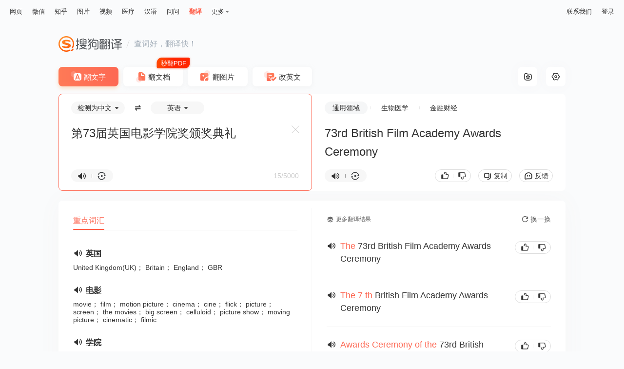

--- FILE ---
content_type: text/html;charset=UTF-8
request_url: https://fanyi.sogou.com/?ie=utf8&fr=video_pc_nav&keyword=%E7%AC%AC73%E5%B1%8A%E8%8B%B1%E5%9B%BD%E7%94%B5%E5%BD%B1%E5%AD%A6%E9%99%A2%E5%A5%96%E9%A2%81%E5%A5%96%E5%85%B8%E7%A4%BC
body_size: 12293
content:
<!DOCTYPE html><html lang="zh-cn" data-env="production" data-version="ssr" data-tag="translate-pc-20251208110051"><head><title>搜狗翻译 - 我的贴身智能翻译专家</title><meta charset="UTF-8"><meta name="viewport" content="width=device-width,minimum-scale=1,maximum-scale=1,user-scalable=no"><meta name="format-detection" content="telephone=no"><meta name="format-detection" content="address=no"><meta name="keywords" content="翻译、搜狗翻译、英语、即时翻译、在线翻译"><meta name="description" content="搜狗翻译可支持中、英、法、日等50多种语言之间的互译功能，为您即时免费提供字词、短语、文本翻译服务。"><meta name="reqinfo" content="uuid:e4a568b8-d870-4e8e-bc69-59d4c29179a1, server:11.162.81.55, time:2026-01-22 01:03:07, idc:sh2"><meta itemprop="name"><meta itemprop="image"><meta itemprop="description" name="description"><meta name="renderer" content="webkit"><meta name="apple-mobile-web-app-capable" content="yes"><meta http-equiv="X-UA-Compatible" content="IE=edge, chrome=1"><meta http-equiv="cache-control" content="max-age=0"><meta http-equiv="cache-control" content="no-cache"><meta http-equiv="pragma" content="no-cache"><meta http-equiv="expires" content="0"><meta name="format-detection" content="telephone=no"><link type="image/x-icon" href="//dlweb.sogoucdn.com/translate/favicon.ico?v=20180424" rel="icon"><link type="image/x-icon" href="//dlweb.sogoucdn.com/translate/favicon.ico?v=20180424" rel="Shortcut Icon"><link type="image/x-icon" href="//dlweb.sogoucdn.com/translate/favicon.ico?v=20180424" rel="bookmark"><link rel="apple-touch-icon-precomposed" href="//dlweb.sogoucdn.com/translate/wap/static/img/logo_gray_80.png"><link rel="preload" href="//dlweb.sogoucdn.com/vs/static/js/vsbundle.3ed018b1.js" as="script" crossorigin="anonymous"><link rel="preload" href="//search.sogoucdn.com/translate/pc/static/js/vendors.4427dd60.js" as="script"><link rel="preload" href="//search.sogoucdn.com/translate/pc/static/css/app.5a51c11d.css" as="style"><link rel="preload" href="//search.sogoucdn.com/translate/pc/static/js/app.ff8f4fb7.js" as="script"><link rel="preload" href="//search.sogoucdn.com/translate/pc/static/css/6.3cb7488a.css" as="style"><link rel="preload" href="//search.sogoucdn.com/translate/pc/static/js/home.dbec9ab1.js" as="script"><link rel="preload" href="//search.sogoucdn.com/translate/pc/static/css/0.3382dd17.css" as="style"><link rel="preload" href="//search.sogoucdn.com/translate/pc/static/js/common.f34ebf8f.js" as="script"><link rel="preload" href="//search.sogoucdn.com/translate/pc/static/css/10.bc778b43.css" as="style"><link rel="preload" href="//search.sogoucdn.com/translate/pc/static/js/text.a08c1da0.js" as="script"><link rel="prefetch" href="//search.sogoucdn.com/translate/pc/static/css/12.7a0342b5.css"><link rel="prefetch" href="//search.sogoucdn.com/translate/pc/static/css/13.0e433876.css"><link rel="prefetch" href="//search.sogoucdn.com/translate/pc/static/css/15.9d6461c8.css"><link rel="prefetch" href="//search.sogoucdn.com/translate/pc/static/css/16.a9dcb4cf.css"><link rel="prefetch" href="//search.sogoucdn.com/translate/pc/static/css/3.e674dfb6.css"><link rel="prefetch" href="//search.sogoucdn.com/translate/pc/static/css/5.8106975a.css"><link rel="prefetch" href="//search.sogoucdn.com/translate/pc/static/css/8.c1092e98.css"><link rel="prefetch" href="//search.sogoucdn.com/translate/pc/static/css/9.29fc9c62.css"><link rel="prefetch" href="//search.sogoucdn.com/translate/pc/static/js/1.93319a7c.js"><link rel="prefetch" href="//search.sogoucdn.com/translate/pc/static/js/14.c4b68ace.js"><link rel="prefetch" href="//search.sogoucdn.com/translate/pc/static/js/15.37f62c8b.js"><link rel="prefetch" href="//search.sogoucdn.com/translate/pc/static/js/16.a0cc4a57.js"><link rel="prefetch" href="//search.sogoucdn.com/translate/pc/static/js/17.fc9970fa.js"><link rel="prefetch" href="//search.sogoucdn.com/translate/pc/static/js/docpreview.246d91e4.js"><link rel="prefetch" href="//search.sogoucdn.com/translate/pc/static/js/document.07e49069.js"><link rel="prefetch" href="//search.sogoucdn.com/translate/pc/static/js/favorite.e803a3eb.js"><link rel="prefetch" href="//search.sogoucdn.com/translate/pc/static/js/picture.0bb65d79.js"><link rel="prefetch" href="//search.sogoucdn.com/translate/pc/static/js/privacyPC.a83e3719.js"><link rel="prefetch" href="//search.sogoucdn.com/translate/pc/static/js/tencentDocPreview.9a25ea15.js"><link rel="prefetch" href="//search.sogoucdn.com/translate/pc/static/js/wapDocPreview.a45dfd7b.js"><link rel="prefetch" href="//search.sogoucdn.com/translate/pc/static/js/writing.68be702b.js"><link rel="stylesheet" href="//search.sogoucdn.com/translate/pc/static/css/app.5a51c11d.css"><link rel="stylesheet" href="//search.sogoucdn.com/translate/pc/static/css/6.3cb7488a.css"><link rel="stylesheet" href="//search.sogoucdn.com/translate/pc/static/css/0.3382dd17.css"><link rel="stylesheet" href="//search.sogoucdn.com/translate/pc/static/css/10.bc778b43.css"></head><body class="responsive "><!--[if lte IE 9]> <script>document.body.innerHTML="<div style=' width: 100%; height: 100%; padding-top:200px; background-color: #fff; margin:0 auto;'><p style='font-size: 40px; text-align: center; margin:0 50px;'>您当前浏览器版本过低，请升级到最新版本查看，推荐安装最新版搜狗、谷歌浏览器。<br><span style='font-size: 25px;'>搜狗浏览器下载地址：<a style='color: #343434; text-decoration: underline' href='https://ie.sogou.com/'>https://ie.sogou.com/</a></span><br><span style='font-size: 25px;'>谷歌浏览器下载地址：<a style='color: #343434; text-decoration: underline' href='https://www.google.com/chrome/'>https://www.google.com/chrome/</a></span></p></div>"; function CloseSearch(){(window.XMLHttpRequest ? new XMLHttpRequest : new ActiveXObject("Microsoft.XMLHTTP")).abort(), mystop()}function mystop(){window.attachEvent && !window.opera ? document.execCommand("stop") : window.stop()}CloseSearch(); </script><![endif]--><div id="app"><div id="translateIndex" data-server-rendered="true" class="page"><div id="J-container" class="view"><div class="translate-pc-header"><div id="header-passport-empty" style="display: none"></div> <div class="topbar"><div class="topnav"><ul><li><a data-type="page" data-key="query" href="//www.sogou.com/web?ie=utf8">网页</a></li><li><a data-type="wechat" data-key="query" href="//weixin.sogou.com/weixin?ie=utf8">微信</a></li><li><a data-type="zhihu" data-key="query" href="//zhihu.sogou.com/zhihu?ie=utf8&amp;p=73351201">知乎</a></li><li><a data-type="pic" data-key="query" href="//pic.sogou.com/pics?ie=utf8&amp;p=40230504">图片</a></li><li><a data-type="video" data-key="query" href="//v.sogou.com/v?ie=utf8&amp;p=40230608">视频</a></li><li><a data-type="mingyi" data-key="keyword" href="//www.sogou.com/web?m2web=mingyi.sogou.com&amp;ie=utf8">医疗</a></li><li><a data-type="hanyu" data-key="query" href="//hanyu.sogou.com/result?">汉语</a></li><li><a data-type="wenwen" data-key="w" href="//wenwen.sogou.com/?ch=fanyisearch">问问</a></li><li class="current"><a data-type="fanyi" href="javascript:void(0)">翻译</a></li></ul> <div class="more"><span>更多</span> <div class="drop-down"><ul class="subnav"><li><a data-type="news" data-key="query" href="//www.sogou.com/sogou?ie=utf8&amp;interation=1728053249&amp;interV=&amp;pid=sogou-wsse-7050094b04fd9aa3">资讯</a></li><li><a data-type="map" data-key="#lq" href="//map.sogou.com">地图</a></li><li><a data-type="baike" data-key="query" href="//www.sogou.com/sogou?ie=utf8&amp;insite=baike.sogou.com">百科</a></li><li><a data-type="zhishi" data-key="query" href="//www.sogou.com/sogou?ie=utf8&amp;interation=196636">知识</a></li><li><a data-type="as" data-key="query" href="//as.sogou.com/so?">应用</a></li><li class="all"><a data-type="all" data-key="kw" href="//www.sogou.com/docs/more.htm?">全部</a></li></ul></div></div></div> <div class="nav-link small"><!----> <a href="javascript:void(0);">联系我们</a> <a href="javascript:void(0)">登录</a></div></div> <div id="header-fixed" class="header-fixed" style="display:none;"><div class="wrap"><a href="/" title="搜狗翻译" class="logo"></a> <div class="nav-link"><!----> <a href="javascript:void(0);">联系我们</a> <a href="javascript:void(0)">登录</a></div></div></div></div> <div class="translate-pc-main text-translate"><div class="content-wrap"><div class="inner-wrap"><div class="header-pc"><a href="javascript:void(0)" title="搜狗翻译" class="logo"></a> <i></i> <span>查词好，翻译快！</span></div> <ul class="trans-type"><li class="text current">
    翻文字
    <!----></li><li class="doc">
    翻文档
    <i class="tag-free"></i></li><li class="pic">
    翻图片
    <!----></li><li class="correct">
    改英文
    <!----></li></ul> <div class="trans-box"><div class="trans-setting"><div data-tooltip="收藏夹" class="collect"><i class="icon-collect"></i></div> <div id="setting-icon" data-tooltip="设置" class="set"><i class="icon-set"></i> <!----></div></div> <div class="trans-from cur"><div class="trans-con"><div id="J-langselect" class="lang-select"><div class="lang-select-box"><span class="sl-selector"><span class="text">检测为中文</span></span> <span class="btn-switch"></span> <span class="tl-selector"><span class="text">英语</span></span></div></div> <textarea id="trans-input" dir="" placeholder="请输入您要翻译的文字或网址" class="input">第73届英国电影学院奖颁奖典礼</textarea> <div id="input-placeholder" class="input" style="white-space: pre-wrap; position: absolute; opacity: 0; z-index: -1; height: auto">第73届英国电影学院奖颁奖典礼</div> <div id="input-ismfont" class="input" style="white-space: pre-wrap; position: absolute; opacity: 0; z-index: -1; height: auto; top: -9999px">第73届英国电影学院奖颁奖典礼</div> <div class="operate-box"><div class="pronounce-box"><i data-tooltip="朗读" class="voice"></i> <i class="line"></i> <i data-tooltip="复读" class="voice-loop"></i> <!----></div> <!----> <!----> <div class="syntax-btn" style="display:none;"><span class="initial">句法分析</span></div> <div class="word-count"><span class="counter">15/5000</span></div></div> <span data-tooltip="清空" class="btn-clear" style="display:;"></span> <!----></div></div> <div id="trans-to" class="trans-to"><div class="trans-con"><div class="trans-to-bar"><ul class="sort-select-box"><li class="cur"><span><a href="javascript:void(0)" title="" style="color: inherit">通用领域</a></span></li><li><span><a href="javascript:void(0)" title="" style="color: inherit">生物医学</a></span></li><li><span><a href="javascript:void(0)" title="" style="color: inherit">金融财经</a></span></li></ul> <!----></div> <div class="kana-put" style="display:none;"></div> <div class="output" style="display:;"><p id="trans-result" class="output-val trans-result-zh2en" style="white-space: pre-line; position: relative;"><span data-index="0" class="trans-sentence">73rd British Film Academy Awards Ceremony </span> <span class="loading" style="display:none;"></span></p> <p id="output-placeholder" class="output-val" style="white-space: pre-line; position: absolute; left: 0; top: 0; opacity: 0; z-index: -1; height: auto"><span class="trans-sentence">73rd British Film Academy Awards Ceremony </span></p></div> <div class="not-found" style="display:none;"><img src="[data-uri]
    YICAcJCxIMCwoKCxcQEQ0SGxccHBoXGhkdISokHR8oIBkaJTIlKCwtLzAvHSM0ODQuNyouL
    y7/2wBDAQgICAsKCxYMDBYuHhoeLi4uLi4uLi4uLi4uLi4uLi4uLi4uLi4uLi4uLi4uLi4u
    Li4uLi4uLi4uLi4uLi4uLi7/wAARCAEuAcwDASIAAhEBAxEB/8QAHAABAAMBAQEBAQAAAAA
    AAAAAAAECAwQFBgcI/8QANRAAAgIBAgQDBgUEAgMAAAAAAAECEQMhMQQSQVEFYXETIjKBka
    EGFEKx8CNSwdFi4RYkM//EABoBAQEBAQEBAQAAAAAAAAAAAAABAgMEBQb/xAAkEQEAAgMAA
    QQBBQAAAAAAAAAAAQIDBBExBRIhQSJRYZGxwf/aAAwDAQACEQMRAD8A/pEAAAAAAAAAAADy
    uN8e8N4RuMs3tZp044lzV89vuZtaKx2Zbx475J5SOvVB8rk/F2NP+nwMpLvLJX+Ga8L+K+H
    y5Ywz8NLDFuudT5kvXRHONjFM869M+n7MR32/0+lAB2eMAAAAAAAAAAAAAAAAAAAAAAAAAA
    AAAAAAAAAAAAAAAAAAAAAAAAAAAAAAAAAAAAAAAAApmy48GKebNNQxwVyk+iLnxX4t8S9vx
    P5HFL+lhfv+cv8Ar/Zyy5Ix169OrrznyRSPH25/GvHeI46UsWCUsXC/2rRy9f8AR4sYynJR
    hFyk9klbZ1eG8Bn8Q4lYMK85Se0V3Pt4Y/DPw/wnNJqLapzaueR9v5oeCtLZpm9p+H3smfH
    qRGLHXs/pH+vkMXgfiuVXHg5pf82o/uzo4b8N+J5M0YZsSw42/em5xdL0TOjjfxTxmRuPC4
    4YIdJNc0v9fY4F4/4upuX5yVv/AIRr6UTmCJ+5IndtHisfy/Q4xUYqMVSSpEnk/h7xKfiXB
    ylmilmxy5ZNbS7M9Y+nW0WjsPzmXHbHeaW8wAA05gAAAAAAAAAAAAAAAAAAAAAAAAAAAAAA
    AAAAAAAAAAAAAAAAAAAAAAAAAAAAAAAAAM+JyrBw+XPJNxxwc2l1pWfluScsk5ZJycpybcm
    +rZ+i/iBteDcXX9n+T84Pn7s/lEPv+j0j2Wt+77z8N8Pj4Hwf8zl915E8s5PpHp9tfmfIeK
    8fk8R4yWeekdoQ/tR9f47P2P4bcYKlKEIei0PhccHPJGC3k0kZ2J9sVxw36fWL2vsW8zL0f
    CfBuK8SuWOseGOjyT2vsu57n/iOPlX/AL0ubq/Z/wDZ9Lw2HHw2DHgxKoY4qKOXxrisnB+G
    cRxOKvaRSUW1dNtK/ud41sdK9t8vDf1HPlye3HPImfhbwzgMHh3DewwJu3cpS3kzsPzbhfF
    uP4fiY5/zWWbu5RnNtSXZo/STpgy1vHKxzjhu62TDaJvPegAO7xAAAAAAAAABEpRirk6AkN
    pat0c0872gq82Yyk5O22y8HY8uNfqXyJjOMvhkmcIWmw4j0Ac+HL+mT9GdBFAAAAAAAAAAA
    AAAAAACJSUVbdASCntI9Lfois8icfduu9XfUcFMnEJNqFNLd36/66mTyZlbcno62q/5016+
    RLUurfyvev52+oa3aapuk1pvrv8ATb9zSLQz5F8VSVpXt1r03/nfpjJSipLZ9zkp82nxVp5
    XfrXT+aGmKShKujryfld+iRODoBVTi61ptXTLEUAAAAAAAAAAAAAAABjxmCPFcLm4ebpZIu
    N9vM+Nx/hfj3xKhkeOOG9cilenkj7gHLJhrkmJs9WvuZcETFPt5njvBy4nwjLgwRbnFJwiu
    tPb6HxXh3h/GZ+Ox4oYMkZRmnJyi1yU9bP0gGMmvF7RZ019++DHNIjvXF4vxGXhfDeI4jCr
    yQj7ul1rV/Lc/OsvFcTm5vbcRlyc2/NNuz9RlGM4uMoqUWqaatNHzHjvgfAcN4dxHE8PhlH
    JGmlztpapPfysxtY7W/KJ+Id/TdnFjn2Wj5mfL489DgPEuO4fisc8efLP3lcHJtS8qOBJya
    SVt6I/Q+E8D8N4XNHNjwN5Iu4ucm6foeTBjtee1nnH1d3ZxYa8yR3vXqAEOUU1FySb2V7n1
    n5VIAAAAACJSjBXJnJkyynptHsBrkzpaQ1fc523J23bIBpAXv5GuPDKer0XmayjHFByive6
    Njo5db8h1qvmBvogB04Ml+5Lfozmppu7/wBAD0AZ48sZR95pMupRezT9GZVIAAAAAAAAAAA
    AA9EZNXve1bmktipUUcU77vrYcFbezfktH3LgCnKuirbbTYnlV3XWywApyKkl0emi0CilVa
    V0suAKcippKk62S08/52LxtPfR/YAC4AIoAAAAAAAAAAAAAAAAAABEoxnFxlFSjJU01aaJA
    Hm8N4J4Zw3ELiMXD1OLuNybUX5JnpAGa1iviG75L3nt5687xTi5Yqw4pVNq5NdF2PGOzxWL
    jxs29pJNfSv8HGdIc3ZwPGTwZIxlJvE9Gn080e8fKrV0fVElQpkyKC7vsVzZeTSOsv2OVtt
    23bEQJlKUncmVBpixOdN6R7lRWEXOVLc6ceGMNXrI0hFQjS2JJ1Q5eInzS5VsjbNkUI0n7z
    2OMQBtw8LlzPZfuY76I7sceSCj9RKMeIx17626nP30PQaTTT2Zw5I8k3H6CBCdM0aT1fyvz
    MjSD03+VlF4zlHVPR9G/wDZvCal5NbpnP011vr3Gt6VzeRODqBXHPmXmtyxFAAAAAAAACKJ
    AEUCQBAJAEAkAQKJAAAAAAAAAAAAAAAAAAAAAAAAAAAAc/GcLDiYJN8sltLseTLw7ioypQj
    Jd1Jf5PeBej53ieEy8Ny+0SafWO3odHC+ITjH2WVuV7Tb1XqejxnJkxvFJXf2PBzY3iyOD1
    7PuXyj17vVO76g83huIeL3Zawb+h7WDHGUVkbTT26oCMOHmXNLbou507aIAyoRJqMXJ7Il6
    as5M2TndL4VsBScnOTkyoL4oOcq6dWaRrw0P1v5HQNtEDKhhxMbipLpubkSXNFx7gcBaO5U
    GkbUKJ3ACLcWmjoTTVo5y+OXK6ezJI2ABFAAAAAAAAAAAAAAAAAAAAAAAAAAAAAAAAAAAAA
    AAAAAAAAAyzZeX3Y/F+xOXJyL/k9jkbbdvcsCDPNijlhyy36PsaHTgxVU5b9EVHz+XHPFNw
    mqaOjguMnw8lF3LF1j29D1+M4aPE42nSmvhkfP5ISxzcJxcZLdMeR9NjyQywU8clKL6lj5z
    heKycNO4u4t+9F7M9n81DLjTwvffuvInFWz5XbhHbqznA30RUTFOUlFbs7ccFCKXXqymHHy
    K38T+xqSVAAQAABxZlWSS87KGvEL+p6oyNI2hrFFiuP4SwAAAa45Wqe6LmCbTs3TtWSVAAQ
    AAAAAAAAAAAAKPIk2lbregLmOTOo2oR5mruumhMpt3FaSZhy8ytuNNdWtn9f4kXiLfmJK24
    pxV6/X5dO50Qmpq1fzOapS1t6rpt9bXf7E4/clzLlV9NnTel6ev81HB1AoskdL0vay5FAAA
    AAAAAAAAAAAAAAAAKzkoRtlnorZx5Z88vJbFgUlJyk29yAa4cfPK38KKi2DFdTlt0R0jbRA
    yocnHcHHiI80aWVbPv5M6zDNlr3YvXq+wgfPKE3PkUXzXVHpcPgjhj3m92aqEVNzUVzNU2S
    aQOnBir3pLXouxGDFVTl8kdBJlQAEAAAAABy8T/8ARehia8Q/6r8jI0jbF8L9S5XF8BYAAA
    BfG6dFABuDNTa8w5snFaAy5pdyVNjg0BVTT8ixAAAAAARIpRo1ZWgitCi1CiitCi1CgK0ld
    LfctEUSkBIAIoAAAAAAAAAAAAAAFcklCLb+QGPEZP0L5nOS3bt7kGkWhFzkoo7YpRiorZFM
    MOSOvxPc0JKgIbUU23SRy5cznpG1H9yC+XNvGH1OcDfRGkDow4f1TXomThxV70lr0XY3JMq
    AAgAAAAAABWcuWDl2A5Mr5skn5lASlbSNI3gqgiSQBAJAEAkAQCQBAJAEF4yrR7FQBsCsHp
    RYyoAAAAAAAAAAAAAAAAAAAAAAAAAAAAAHLxE+afKtkdM5csXLscD1dssAbcPC5c72X7mO+
    iO1OOKCTdJCUXKZMsYb6vsjHJnb0hou5g9dWOKtOcpu5fQqC0ISm6j9SohJyaSVtnViwqGs
    qcv2LY8cYLTfuXJ1QAEAAAAAAAAAw4mWiivVm0moxcnsjinJyk5PqWBU0xK5X2MzoxxqPmy
    osCQBAJAEAkAQCSAAAAAACU6dmpiaQelEkWABFAAAAAAAAAAAAAAAAAAAAAAFMs3Fe6rYxT
    54838fmBcAAZcS6x13ZyN0dfEJvHa6M5CwiU2mmt0G23bdsjXShe3mUBr0VvojSGGct1S8z
    px4oY0lGOxOjHHgb1noux0JKKSSpIkEUAAAAAAAAAAAAwzZa92L16vsBTPk5vdi9Fv5mIJS
    bdLc0i2OPNLyW50EQjyxosQQCQBAJAEAkAQCQBAJAEAkgAStHZAA1BWL0LEUAAAAAAAAAAA
    AAAAAAAAAAc+d+9Hye/bp/knh3bd7vWiuRtzeuzX3fr5DDpKHTSqvyXT/AKKjpABFRNc0XG
    6s4ZRcXTWp3lMsFKOu/RlgcRfFPkmpNWRKLi6ZUqO6E4zVxZY4IycXcXTOiHEJ6TVeaJxW4
    IjJSVxdokgAAAAAAAAB6asynmhHb3n5HPPJKe707IvBplzX7sNu5gBetFQN8MVXN1MF62a4
    Hq4gbgAgAAAAAAAAAAAAAAAAAACYumXMy8XaIJAAUAAAAAAAAAAAAAAAAD2BEtgOd3fnenr
    9Qn+pfClduT2/z1f0LcrqlS+r9CXH3rX1+hUbIFYW4q9+pYihSbS0suc+TV7N69GWBdxUlT
    RhPE46rVHRHYkI4r1oHTPHGWuzMZYZRT5UvoUVTadp0zSOfIuqfqZPTcAdC4jvD7lvzEO0j
    lBODq/MQ7SIfER6Rb9TmA4NpcRN7JIzlOUvik2VCdlAXt5k8knF2tO60IAdtTeGJPC5byeq
    MFbdV6HelSSXQkjgJi6kmWyx5JtdOhQo6ySmF3D0LkAAAAAAAAAAAAAAAAAAAC0H0KhaMDR
    utyE09imX4d6W9lMOjqntXav55BW4AIAAAAAAAAAAAAAAVkWKy3ArQokFRMSxWO5Yij2MJK
    +tG0tjOSLCESxWO5YAAAIcU90mZvDB1psagDB4NbU/lRHsZd0dAA5/Yy7oLA+svsdBAGUcE
    Ukui6GkYRjsiRYGed1Cu5zmud3KuxkUaYI82ReWp2HLglCFuTpvyNvbY/7vsSVU4mOin20Z
    zHVPJjlBx5t/JnKIRpgdTrudJxp00zqU4tJ8y+oFgQmns0AJAAAAAAAAAAAAAACUmwIJUSU
    kiSKpNXSKRVSvbX1v+WXe4Ki4C2BFAAAAAAAAAAAAAAo9y5QAACoFyhdbEVEipZlW0upUV6
    lispLoiOZgXBnb7kAacy7kOa8ylCii3P2X3Kucqb0FCgMG23bdsg0ePXRj2fn9gMwaez8/s
    RLG6fK9emgFCNVb1fkXeOT6fcckuwFQWeOTTVfcezlppt5gVI0ae/bsX9nK7r7hwnWi19QK
    2rq9QW5JdgoSvVUvUCoNPZ+Y9n5gZptao3i7Sdv6lFj11ZpQEqTrf6jmfkRQoC3P3X0J5kU
    oUBpa7kmVADUJWZpsupUtiC6SRJVSRa7IoAGBQE0KKiY7BtIIiW5FWTsERJAAAAAAAAAAAA
    9ipLaRXmCJoOl1KttkFFuZEczIJQEO2RRcAUoUXAGYLtEFFQWAFQWAFQWAFQWAFQWAFQWAF
    QWAFQWAFQWAFQWAFQSAIBYUBUmi1EgVSokkEEAkALfcnm8iABKafUmiosC5VrUcxKaIolRI
    AAAAAAAAACyrtkgCpBcBFKJosAK0KLACtCiwArQosAK0KLAClMUy4oClPsKfYuAKV5AuAKA
    uKKKAvQoCgL0KAoC9eQoCgL0AKCn2LgClMmiwogrQosAK0KLACtCiwArQosAK0KLACtCiwA
    rQosAK0KLACFaJsACQQSFAAAIokARQokARQokARQokARQokARQokARQokARQokARQokAQKJ
    AEUCQBFAkARQJAEUCQBFCiQBFCiQBFAkARQokARQJAEUKJAEAkARQokARQokARQokARQokA
    RQokARQokARQokAAAAAAAAAAAAAAAAAAAAAAAAAAAAAAAAAAAAAAAAAAAAAAAAAAAAAAAAA
    AAAAAAAAAAAAAAAAAAAAAAAAf/9k=" alt="" class="pic"> <p>呀，出错误了！再试下吧。</p></div> <div class="operate-box"><div class="pronounce-box"><i data-tooltip="朗读" class="voice"></i> <i class="line"></i> <i data-tooltip="复读" class="voice-loop"></i></div> <div class="operate-btn-box"><!----> <div class="pj-box"><i class="zan"></i> <span class="line"></span> <i class="cai"></i></div> <div data-tooltip="复制" class="btn-copy">
          复制
        </div> <div data-tooltip="意见反馈" class="btn-feedback">
          反馈
        </div></div></div></div></div> <!----> <!----> <!----> <!----></div> <div class="container" style="width:100%;"><div class="trans-main" style="width:100%;"><div class="main-left"><div style="min-height:110px;display:none;"><!----> <div class="history-box"><div class="top-box"><h3>查询历史</h3></div> <div class="empty"><p class="tip">
        暂时没有您的查询历史
      </p> <p class="set">
        不再显示查询历史
      </p></div></div> <!----></div> <!----> <div class="dictionary-list"><div class="tab-placeholder"><div class="trans-tab-wrap right"><!----> <div class="trans-tab-container"><ul id="trans-tab" class="trans-tab" style="width:64px;transform:translateX(0px);"><li class="current"><span>
              重点词汇
              <!----></span></li></ul></div> <!----></div></div> <div class="tab-trans-main"><!----> <div style="width:;"><div class="dict emphasis-word"><div class="module"><ul class="emphasis-list"><li><i class="voice"></i> <a href="javascript:void(0)" class="line-link">英国</a> <p>
            United Kingdom(UK)； Britain； England； GBR
          </p></li><li><i class="voice"></i> <a href="javascript:void(0)" class="line-link">电影</a> <p>
            movie； film； motion picture； cinema； cine； flick； picture； screen； the movies； big screen； celluloid； picture show； moving picture； cinematic； filmic
          </p></li><li><i class="voice"></i> <a href="javascript:void(0)" class="line-link">学院</a> <p>
            college； school； academy； institute； faculty； institution； conservatory； academic； collegiate
          </p></li><li><i class="voice"></i> <a href="javascript:void(0)" class="line-link">颁奖典礼</a> <p>
            prize-giving ceremony
          </p></li></ul></div></div> <!----></div></div></div></div> <div class="main-right"><!----></div></div></div> <!----> <div id="select-trans-box" class="select-trans-box" style="position:absolute;right:0px;top:0px;display:none;"><div class="popup-edit"><i class="close"></i> <div class="edit-loading"><div class="content-wrap"><ul class="loading"><li></li> <li></li> <li></li> <li></li> <li></li> <li></li> <li></li> <li></li></ul></div></div> <!----></div></div></div></div> <!----> <!----> <!----> <div><!----> <!----></div> <div><div class="loading-pc" style="position:fixed;top:;left:50%;transform:translate(-50%, -50%);display:none;"><img src="//search.sogoucdn.com/translate/pc/static/img/loading.71ca978.gif" class="icon-loading"></div> <div class="loading-wap" style="position:fixed;top:;left:50%;transform:translate(-50%, -50%);display:none;"></div></div> <!----> <div id="click-more-tip" class="tooltip-new" style="opacity:0;z-index:-1;">
    点击查看更多译文结果
  </div></div> <!----> <div id="selection-drag-box" class="select-translate" style="left:0px;top:0px;display:none;"><i class="close"></i> <i data-tooltip="收藏" class="collect" style="display:none;"></i> <div class="st-content02"><div class="source"><i data-tooltip="朗读" class="voice"></i> <p class="ellipis">
        
      </p></div> <div class="target"><i data-tooltip="朗读" class="voice"></i> <p class="ellipis">
        
      </p></div> <a href="javascript:void(0);" class="select-translate-more">查看更多</a></div> <div class="st-footer"></div> <!----></div> <!----></div></div><script>window.__INITIAL_STATE__={"route":{"name":"text","path":"\u002Ftext","hash":"","query":{"ie":"utf8","fr":"video_pc_nav","keyword":"第73届英国电影学院奖颁奖典礼"},"params":{},"fullPath":"\u002Ftext?ie=utf8&fr=video_pc_nav&keyword=%E7%AC%AC73%E5%B1%8A%E8%8B%B1%E5%9B%BD%E7%94%B5%E5%BD%B1%E5%AD%A6%E9%99%A2%E5%A5%96%E9%A2%81%E5%A5%96%E5%85%B8%E7%A4%BC","meta":{"mtype":["textTranslate","language","voice"]},"from":{"name":null,"path":"\u002F","hash":"","query":{},"params":{},"fullPath":"\u002F","meta":{}}},"common":{"CONFIG":{"wuid":1769014987255,"loginInfo":{},"isIE":0,"isHitSsrSwitch":true,"isHitWritebookSwitch":false,"isHitAmsSwitch":true,"promotionList":"{\n    \"pc_bottom\":{\n        \"imgsrc\":\"\u002F\u002Fdlweb.sogoucdn.com\u002Ftranslate\u002Fssr\u002Fstatic\u002Fimg\u002Fbanner-side03.2eb72c9.png\",\n        \"qcsrc\":\"\u002F\u002Fdlweb.sogoucdn.com\u002Ftranslate\u002Fssr\u002Fstatic\u002Fimg\u002Fbanner-side03.2eb72c9.png\"\n    },\n    \"pc_middle\":[\n        {\n            \"src\":\"\u002F\u002Fimg03.sogoucdn.com\u002Fapp\u002Fa\u002F200797\u002F03d38a87-552b-4ffe-a4f2-ea0de8ae156c\",\n            \"bgColor\":\"#ffffff\",\n            \"link\":\"\"\n        }\n    ],\n    \"pc_survey\":{\n        \"icon\":\"\u002F\u002Fimg01.sogoucdn.com\u002Fapp\u002Fa\u002F200797\u002F0faf7ee3-d4e7-40e7-9ec7-46ae062aa750\",\n        \"link\":\"https:\u002F\u002Fwj.qq.com\u002Fs2\u002F8193148\u002F806d\u002F\"\n    }\n}","bannerData":[],"isHitAsideSurvey":false,"secretCode":109984457,"uuid":"e4a568b8-d870-4e8e-bc69-59d4c29179a1","referer":"","approveToken":"C10947EED0137DD5DED896363B35372FDF74E0FC697106CB","loadTime":1769014987257,"ua":"Mozilla\u002F5.0 (Macintosh; Intel Mac OS X 10_15_7) AppleWebKit\u002F537.36 (KHTML, like Gecko) Chrome\u002F131.0.0.0 Safari\u002F537.36; ClaudeBot\u002F1.0; +claudebot@anthropic.com)","fcp":"18.219.72.90","temporaryId":"","fileId":""},"hotWords":[],"isFromCollect":false,"psdModify":{"currentStep":1,"scode":"","username":""},"loginStatus":true,"feedBackModule":false,"showPromotionPopup":{"show":false,"type":""},"showPromotionPCDownload":false,"showShareBomb":false,"shareData":null,"showAppDownLoad":false,"showLoginDialog":false,"showLoading":{"show":false},"toast":{"show":false,"text":"","loading":false},"modelToast":{"show":false,"text":""},"selectionGlobalShow":true,"selectionInfo":{"left":0,"top":0,"show":false,"from":"","to":"","val":"","area":""},"showConfirmDialog":false,"promotionList":{"pc_bottom":{"imgsrc":"\u002F\u002Fdlweb.sogoucdn.com\u002Ftranslate\u002Fssr\u002Fstatic\u002Fimg\u002Fbanner-side03.2eb72c9.png","qcsrc":"\u002F\u002Fdlweb.sogoucdn.com\u002Ftranslate\u002Fssr\u002Fstatic\u002Fimg\u002Fbanner-side03.2eb72c9.png"},"pc_middle":[{"src":"\u002F\u002Fimg03.sogoucdn.com\u002Fapp\u002Fa\u002F200797\u002F03d38a87-552b-4ffe-a4f2-ea0de8ae156c","bgColor":"#ffffff","link":""}],"pc_survey":{"icon":"\u002F\u002Fimg01.sogoucdn.com\u002Fapp\u002Fa\u002F200797\u002F0faf7ee3-d4e7-40e7-9ec7-46ae062aa750","link":"https:\u002F\u002Fwj.qq.com\u002Fs2\u002F8193148\u002F806d\u002F"}},"transTypeTxt":"text","fixedTabStatus":0,"bodyTop":0,"ifHideUserOperation":false},"textTranslate":{"prevTransQuery":"","translateData":{"translate":{"zly":"zly","errorCode":"0","qc_type":"1","index":"content0","from":"zh-CHS","source":"sogou","text":"第73届英国电影学院奖颁奖典礼","to":"en","id":"e4a568b8-d870-4e8e-bc69-59d4c29179a1","dit":"73rd British Film Academy Awards Ceremony","orig_text":"第73届英国电影学院奖颁奖典礼","md5":""},"detect":{"zly":"zly","detect":"zh-CHS","errorCode":"0","language":"中文","id":"0eaf91e0-f6eb-11f0-af11-91eb5ae4445a","text":"第73届英国电影学院奖颁奖典礼"},"sgtkn":"C10947EFD0137DD5DED896363B35372FDF74E0FC697106CB","wordCard":{"title":false,"show":false,"usualDict":"","secondQuery":"","exchange":"","levelList":""},"detail":"","book":"","pic":"","voice":"","keywords":[{"key":"英国","value":"United Kingdom(UK); Britain; England; GBR"},{"key":"电影","value":"movie; film; motion picture; cinema; cine; flick; picture; screen; the movies; big screen; celluloid; picture show; moving picture; cinematic; filmic"},{"key":"学院","value":"college; school; academy; institute; faculty; institution; conservatory; academic; collegiate"},{"key":"颁奖典礼","value":"prize-giving ceremony"}],"sentencesData":{"code":0,"message":"success","data":{"trans_red_query":"","en_red_query":"","trans_result":[{"ori_text":"第73届英国电影学院奖颁奖典礼","success":true,"compare_array":[{"ori_sen":"第73届英国电影学院奖颁奖典礼","trans_sen":"73rd British Film Academy Awards Ceremony "}],"model":"title_sum","trans_text":"73rd British Film Academy Awards Ceremony","id":"doc4","orig_text":"第73届英国电影学院奖颁奖典礼","sendback":"4"}],"qc_type":1,"red_mark":0,"ch_red_query":"","from_lang":"zh-CHS","to_lang":"en","uuid":"e4a568b8-d870-4e8e-bc69-59d4c29179a1","sendback":"","status":0}},"sentences":[{"ori_sen":"第73届英国电影学院奖颁奖典礼","trans_sen":"73rd British Film Academy Awards Ceremony "}],"isAutoMatch":false,"Zh2En":true},"query":"第73届英国电影学院奖颁奖典礼","result":"73rd British Film Academy Awards Ceremony","tabSelect":"keywords","dictionaryType":"","notFound_show":false,"phoneticShow":"","globalShowTranslateRecord":"","pronPrefer":{"type":"usa_1","speaker":"male","speed":"standard"},"ServerRecord":"","ServerUIGS":{"version":"new","type":"all","stype":"success","terminal":"web","fr":"video_pc_nav","direction":"ztoe","from":"zh-CHS","to":"en","len":15,"qtype":"text","qctype":"qc_1","dict_cover":0,"detail":0,"wordCardCover":0,"wordCardEn":0,"wordCardCh":0,"wordCardMinor":0,"wordCardNetmean":0,"wordDeform":0,"keyword":1,"bilingual":0,"simple":0,"levelList":0,"synonym":0,"antonym":0,"conjugate":0,"rootaffix":0,"baike_sogou":0,"baike_wiki":0,"wordDifference":0,"word_phrase":0,"secondQuery":0,"dict_oxford":0,"dict_newcentury":0,"zhongkaotab":0,"gaokaotab":0,"CET4tab":0,"CET6tab":0,"kaoyantab":0,"network_tab":0,"yinying_tab":0,"tuozhan_tab":0,"one_pic":0,"more_pic":0,"no_pic":0,"uuid":"e4a568b8-d870-4e8e-bc69-59d4c29179a1","from_type":0,"t_trans_ssr":104},"ServerModelUIGS":{"terminal":"web","type":"trans_model","pbtype":"pv","model_general":1,"model_medical":1,"model_finance":1},"ServerSgtkn":"C10947EFD0137DD5DED896363B35372FDF74E0FC697106CB","suggShow":false,"suggestion":"","suggDirection":"","usualTop":"","baseDict":"","wordCardClick":false,"isFrInput":false,"kanaTips":{"show":false,"left":"","top":"","type":"","arrowLeft":""},"currSentenceIndex":-1,"prefixStrObj":{"prefixStr":"","oriPrefixStr":""},"selectTransBox":{"show":false,"right":0,"top":0,"paraphraseInfo":{"word":"","from":"","to":"","area":""}},"sentenceLoading":false,"newSentenceInfo":{"sentence":"","candidateIndex":0},"moreTipInfo":{"opacity":0,"zIndex":-1},"paraphraseShowInfo":{"card":0,"query":"","card_dict":0},"selectType":"","wordPos":0,"candidateWord":"","syntaxVisible":false,"syntaxStatus":0},"language":{"from":"auto","to":"en","detect":"zh-CHS","model":"general","detectShow":false,"langMap":{"current":""},"zh2en":true,"fromItemList":[{"lang":"auto","text":"自动检测","play":false},{"lang":"en","text":"英语","play":true},{"lang":"zh-CHS","text":"中文","play":true},{"lang":"ja","text":"日语","play":true},{"lang":"ko","text":"韩语","play":true,"abbr":"韩"},{"lang":"vi","text":"越南语","play":true,"abbr":"越"},{"lang":"th","text":"泰语","play":true,"abbr":"泰"}],"toItemList":[{"lang":"zh-CHS","text":"中文","play":true},{"lang":"en","text":"英语","play":true},{"lang":"ja","text":"日语","play":true},{"lang":"ko","text":"韩语","play":true,"abbr":"韩"},{"lang":"vi","text":"越南语","play":true,"abbr":"越"},{"lang":"cs","text":"捷克语","play":true,"abbr":"捷克"}]},"voice":{"from":{"lang":"zh","type":"from","show":true,"play":true,"src":"\u002Fopenapi\u002Fexternal\u002FgetWebTTS?S-Param=%7B%22text%22%3A%22%E7%AC%AC73%E5%B1%8A%E8%8B%B1%E5%9B%BD%E7%94%B5%E5%BD%B1%E5%AD%A6%E9%99%A2%E5%A5%96%E9%A2%81%E5%A5%96%E5%85%B8%E7%A4%BC%22%2C%22spokenDialect%22%3A%22zh-CHS%22%2C%22rate%22%3A%220.8%22%7D","stype":"normal"},"to":{"lang":"en","type":"to","show":true,"play":true,"src":"\u002Fopenapi\u002Fexternal\u002FgetWebTTS?S-Param=%7B%22text%22%3A%2273rd%20British%20Film%20Academy%20Awards%20Ceremony%22%2C%22spokenDialect%22%3A%22en%22%2C%22rate%22%3A%220.8%22%7D","stype":"normal"}}};(function(){var s;(s=document.currentScript||document.scripts[document.scripts.length-1]).parentNode.removeChild(s);}());</script><script src="//search.sogoucdn.com/translate/pc/static/js/vendors.4427dd60.js" defer></script><script src="//search.sogoucdn.com/translate/pc/static/js/home.dbec9ab1.js" defer></script><script src="//search.sogoucdn.com/translate/pc/static/js/common.f34ebf8f.js" defer></script><script src="//search.sogoucdn.com/translate/pc/static/js/text.a08c1da0.js" defer></script><script src="//search.sogoucdn.com/translate/pc/static/js/app.ff8f4fb7.js" defer></script></div><script crossorigin="anonymous" src="//dlweb.sogoucdn.com/vs/static/js/vsbundle.3ed018b1.js"></script></body></html><!--zly-->

--- FILE ---
content_type: text/css
request_url: https://search.sogoucdn.com/translate/pc/static/css/app.5a51c11d.css
body_size: 40637
content:
.btn-copy-toast:before,.doctrans-wrap .top-box .logo,.extra-side-btn .go-top:before,.extra-side-btn .search:before,.favorite-list .btn-delete:after,.favorite-list .btn-delete:hover:after,.header-fixed .logo,.header-pc .logo,.history-box.edit .history-list li .btn-delete,.history-box .top-box h3:before,.lang-select-box .btn-switch:after,.lang-select-box .sl-selector:after,.lang-select-box .tl-selector:after,.lang-wrap .search-box:before,.pic-result-box .pic-from .btn-copy:before,.pic-result-box .pic-to .btn-copy:before,.popup-dialog .close,.popup-dialog.feedback .popup-content .item.upload-pic .pic-list>div .btn-delete,.popup-dialog.login .popup-content .agreement-text .checkbox.checked:after,.popup-dialog.login .popup-content .agreement-text .checkbox:after,.popup-edit .close,.popup-edit .edit-paraphrase .paraphrase-box .collect,.popup-edit .edit-paraphrase .paraphrase-box .collect.cur,.popup .close,.popup.feedback .popup-content .item.upload-pic .pic-list>div .btn-delete,.popup.login .popup-content .agreement-text .checkbox.checked:after,.popup.login .popup-content .agreement-text .checkbox:after,.select-translate .close,.select-translate .collect,.select-translate .collect.cur,.select-translate .select-translate-more:after,.select-translate .st-footer:after,.survey .close,.tab-trans-main .affix-box .affix-pop-box .logo:before,.tab-trans-main .baike .sub-title a:after,.tab-trans-main .module .mod-more:after,.tab-trans-main .module h3 a:after,.top-box-web .logo,.trans-box .trans-from .operate-box .operate-btn-box .btn-copy:before,.trans-box .trans-from .operate-box .operate-btn-box .btn-feedback:before,.trans-box .trans-from .trans-con .btn-clear:after,.trans-box .trans-from .trans-con .btn-clear:hover:after,.trans-box .trans-setting>div.collect.cur .icon-collect,.trans-box .trans-setting>div.collect .icon-collect,.trans-box .trans-setting>div.collect:hover .icon-collect,.trans-box .trans-setting>div.set.cur .icon-set,.trans-box .trans-setting>div.set .icon-set,.trans-box .trans-setting>div.set:hover .icon-set,.trans-box .trans-to .operate-box .operate-btn-box .btn-copy:before,.trans-box .trans-to .operate-box .operate-btn-box .btn-feedback:before,.trans-box>.sug-list li:hover:before,.trans-tab li span.icon-new:before,.trans-type li.correct.current:before,.trans-type li.correct:before,.trans-type li.doc.current:before,.trans-type li.doc:before,.trans-type li.pic.current:before,.trans-type li.pic:before,.trans-type li.text.current:before,.trans-type li.text:before,.voice-loop.play:after,.voice-loop.play:before,.voice-loop:before,.voice-loop:hover:after,.voice-loop:hover:before,.word-details-card .word-details-con .collect,.word-details-card .word-details-con .collect.cur,.word-details-card .word-details-con .web-paraphrase a:after,.word-details-card .word-details-con .web-paraphrase h4 i,.writing-helper .write-wrap .input-wrap .btn-clear,.writing-helper .write-wrap .input-wrap .btn-clear:hover{background-image:url(//search.sogoucdn.com/translate/pc/static/img/sprite_common_translate.ed1fb14.png);background-size:217px 212px}.doctrans-wrap .mod-pop-doc .btn-close i,.doctrans-wrap .mod-pop-doc .btn-page-next i,.doctrans-wrap .mod-pop-doc .btn-page-prev i,.doctrans-wrap .mod-pop-doc .group .btn-change.cur i,.doctrans-wrap .mod-pop-doc .group .btn-change i,.doctrans-wrap .mod-pop-doc .group .btn-magnify i,.doctrans-wrap .mod-pop-doc .group .btn-reduce i,.doctrans-wrap .mod-pop-doc .group .btn-rotate i,.doctrans-wrap .tooltip .btn-primary:after,.doctrans-wrap .top-box .top-btn-box .flexible.disabled:before,.doctrans-wrap .trans-box .tooltip-kana .btn-primary:after,.doctrans-wrap .trans-box .trans-setting>div .setting-tooltip .btn-primary:after,.doctrans-wrap .trans-from .loading:before,.doctrans-wrap .trans-to .loading:before,.doctrans-wrap .unfold:before,.popup-dialog .popup-con .arrow,.popup-dialog.popup-doc .pop-con .delimiter,.popup-dialog.popup-doc .pop-con .pop-icon.csv,.popup-dialog.popup-doc .pop-con .pop-icon.error,.popup-dialog.popup-doc .pop-con .pop-icon.pdf,.popup-dialog.popup-doc .pop-con .pop-icon.ppt,.popup-dialog.popup-doc .pop-con .pop-icon.txt,.popup-dialog.popup-doc .pop-con .pop-icon.word,.popup-dialog.popup-doc .pop-con .pop-icon.xls,.popup-dialog.popup-drag .pop-con .status-default .tip1:before,.popup-dialog .popup-footer .text-layout h4:after,.popup-dialog .popup-footer .text-layout h4:before,.popup-dialog.popup-pic-img i:after,.popup.popup-doc .pop-con .delimiter,.popup.popup-doc .pop-con .pop-icon.csv,.popup.popup-doc .pop-con .pop-icon.error,.popup.popup-doc .pop-con .pop-icon.pdf,.popup.popup-doc .pop-con .pop-icon.ppt,.popup.popup-doc .pop-con .pop-icon.txt,.popup.popup-doc .pop-con .pop-icon.word,.popup.popup-doc .pop-con .pop-icon.xls,.popup.popup-drag .pop-con .status-default .tip1:before,.popup .popup-footer .text-layout h4:after,.popup .popup-footer .text-layout h4:before,.popup.popup-pic-img i:after,.status-default .tip1:before,.status-error .info:before,.status-loading .file-info .type i,.top-box-web .contrast-box-web .lang-select-web .lang-list-web li.cur i,.top-box-web .contrast-box-web .lang-select-web .lang-list-web li div i,.top-box-web .contrast-box-web .lang-select-web:after,.top-box-web .contrast-box-web .lang-select-web i,.trans-box .doctrans-wrap .tooltip-kana .btn-primary:after,.trans-box .trans-setting>div .doctrans-wrap .setting-tooltip .btn-primary:after,.trans-record .doc-list li.csv:before,.trans-record .doc-list li .doc-language i,.trans-record .doc-list li .doc-list-options span.btn-delete,.trans-record .doc-list li .doc-list-options span.btn-download,.trans-record .doc-list li .doc-list-options span.btn-radio.cur,.trans-record .doc-list li .doc-list-options span.btn-refresh,.trans-record .doc-list li .doc-list-options span.btn-retry,.trans-record .doc-list li .doc-list-options span.btn-upload,.trans-record .doc-list li .doc-list-options span.btn-view,.trans-record .doc-list li.doc-list-show a:after,.trans-record .doc-list li .doc-status.error i,.trans-record .doc-list li .doc-status.succeed i,.trans-record .doc-list li.pdf:before,.trans-record .doc-list li.ppt:before,.trans-record .doc-list li.txt:before,.trans-record .doc-list li.word:before,.trans-record .doc-list li.xls:before,.trans-record h3 .icon-tips,.trans-record h3 .title:before,.trans-record h3 .trans-record-edit:before,.trans-record h3 .trans-record-options a .btn-radio.cur{background-image:url(//search.sogoucdn.com/translate/pc/static/img/sprite_doc_translate.dd2d5c4.png);background-size:265px 260px}.more-result .tit .btn-change:before,.more-result .tit .txt:before,.popup-edit .edit-paraphrase .tit:before,.popup-edit .edit-result .tit:before,.syntax-analysis h3:before,.tab-placeholder .disabled[class^=arrow]:before,.tab-placeholder [class^=arrow]:before,.tab-trans-main .star i,.tab-trans-main .star i.cur,.trans-box .trans-from .link .link-icon,.trans-box .trans-from .operate-box .syntax-btn .initial:before,.trans-box .trans-from .operate-box .syntax-btn .loading:before,.trans-box .trans-to .link .link-icon,.trans-box .trans-to .operate-box .syntax-btn .initial:before,.trans-box .trans-to .operate-box .syntax-btn .loading:before,.trans-to-bar .revert:before,.word-details-card .word-details-con .mod-more:after,.word-details-card .word-tit:before{background-image:url(//search.sogoucdn.com/translate/pc/static/img/sprite_text_translate.41b0c20.png);background-size:101.5px 85px}.error-correct-card .tip-btn .icon-feedback,.error-correct-card .tip-btn .icon-feedback.active,.error-correct-card .tip-btn .icon-feedback:hover,.pop-amend-pc .pop-amend-header p i,.writing-helper .btn-primary.lock:before,.writing-helper .operate-box .toolbox .btn-backout,.writing-helper .operate-box .toolbox .btn-copy,.writing-helper .operate-box .toolbox .btn-feedback,.writing-helper .operate-box .toolbox .btn-share,.writing-helper .report-footer-popup .arrow-right,.writing-helper .report-footer-popup .content .state .state-feedback:hover i,.writing-helper .report-footer-popup .content .state .state-feedback i,.writing-helper .report-footer-popup .icon-feedback,.writing-helper .report-footer-popup .icon-feedback.active,.writing-helper .report-footer-popup .icon-feedback:hover,.writing-helper .report-footer-popup .more:after,.writing-helper .report-footer-popup .sub-icon,.writing-helper .report-footer-popup .sub-icon-updata,.writing-helper .report-footer-popup li.active:after{background-image:url(//search.sogoucdn.com/translate/pc/static/img/sprite_writing.9feb3a3.png);background-size:139.5px 120px}.popup-app-download .download-list .icon-android,.popup-app-download .download-list .icon-iphone,.popup-dialog.login .popup-content .login-form li .icon-qq,.popup-dialog.login .popup-content .login-form li .icon-wx,.popup-dialog.login .popup-content .login-link .item:first-child:before,.popup-dialog.login .popup-content .login-link .item:last-child:before,.popup.login .popup-content .login-form li .icon-qq,.popup.login .popup-content .login-form li .icon-wx,.popup.login .popup-content .login-link .item:first-child:before,.popup.login .popup-content .login-link .item:last-child:before,.writing-helper .operate-box .toolbox .btn-share .toolbox-share-box .share-qq,.writing-helper .operate-box .toolbox .btn-share .toolbox-share-box .share-qzone,.writing-helper .operate-box .toolbox .btn-share .toolbox-share-box .share-weibo{background-image:url(//search.sogoucdn.com/translate/pc/static/img/sprite_app_translate.3adefd4.png);background-size:138px 118px}.pic-result-box .error-box .tip:before,.pic-result-box .loading-box i:before,.pic-result-box .pic-from .img-box .supernatant .download:before,.pic-result-box .pic-from .img-box .supernatant .elm:before,.pic-result-box .pic-from .img-box .tip:before,.pic-result-box .pic-to .img-box .supernatant .download:before,.pic-result-box .pic-to .img-box .supernatant .elm:before,.pic-result-box .pic-to .img-box .tip:before,.pic-trans-box .loading i,.pic-trans-box .upload-box .text:before,.pop-amend-pc .btn-close,.trans-box .btn-export:before{background-image:url(//search.sogoucdn.com/translate/pc/static/img/sprite_pic_translate.01fccc2.png);background-size:158.5px 146px}.affix-pop-box .word-affix-box li,.doctrans-wrap .top-box .file-name,.ellipsis,.history-box .history-list li .query,.lang-select-box .sl-selector .text,.lang-select-box .tl-selector .text,.popup-dialog.popup-doc .pop-con .file-name,.popup-dialog.popup-doc .pop-con .pop-file .pop-info span,.popup.popup-doc .pop-con .file-name,.popup.popup-doc .pop-con .pop-file .pop-info span,.select-translate .st-content02 .source p,.status-loading .file-info .title,.trans-box>.sug-list li,.trans-record .doc-list li .doc-info p,.word-details-card .word-details-con .inner-wrap .item-wrap>.item .word-class,.word-details-card .word-details-con .web-paraphrase p,.word-details-card .word-details-con .word-list li{white-space:nowrap;text-overflow:ellipsis;overflow:hidden}.lang-select-box .sl-selector,.lang-select-box .tl-selector{-webkit-tap-highlight-color:rgba(0,0,0,0)}html{line-height:1.15;-webkit-text-size-adjust:100%}body{margin:0}main{display:block}h1{font-size:2em;margin:.67em 0}hr{-webkit-box-sizing:content-box;box-sizing:content-box;height:0;overflow:visible}pre{font-family:monospace,monospace;font-size:1em}a{background-color:rgba(0,0,0,0)}abbr[title]{border-bottom:none;text-decoration:underline;-webkit-text-decoration:underline dotted;text-decoration:underline dotted}b,strong{font-weight:bolder}code,kbd,samp{font-family:monospace,monospace;font-size:1em}small{font-size:80%}sub,sup{font-size:75%;line-height:0;position:relative;vertical-align:baseline}sub{bottom:-.25em}sup{top:-.5em}img{border-style:none}button,input,optgroup,select,textarea{font-family:inherit;font-size:100%;line-height:1.15;margin:0}button,input{overflow:visible}button,select{text-transform:none}[type=button],[type=reset],[type=submit],button{-webkit-appearance:button}[type=button]::-moz-focus-inner,[type=reset]::-moz-focus-inner,[type=submit]::-moz-focus-inner,button::-moz-focus-inner{border-style:none;padding:0}[type=button]:-moz-focusring,[type=reset]:-moz-focusring,[type=submit]:-moz-focusring,button:-moz-focusring{outline:1px dotted ButtonText}fieldset{padding:.35em .75em .625em}legend{-webkit-box-sizing:border-box;box-sizing:border-box;color:inherit;display:table;max-width:100%;padding:0;white-space:normal}progress{vertical-align:baseline}textarea{overflow:auto}[type=checkbox],[type=radio]{-webkit-box-sizing:border-box;box-sizing:border-box;padding:0}[type=number]::-webkit-inner-spin-button,[type=number]::-webkit-outer-spin-button{height:auto}[type=search]{-webkit-appearance:textfield;outline-offset:-2px}[type=search]::-webkit-search-decoration{-webkit-appearance:none}::-webkit-file-upload-button{-webkit-appearance:button;font:inherit}details{display:block}summary{display:list-item}[hidden],template{display:none}ul{margin:0;padding:0;list-style:none}a{text-decoration:none}em{font-style:normal;color:#fd6853}h1,h2,h3,p{margin:0}input,textarea{padding:0;border:none;outline:none;resize:none}.clearfix:after{content:"";display:table;clear:both}::-webkit-input-placeholder{color:#ccc}:-ms-input-placeholder{color:#ccc}a.line-link{font-weight:700;color:#333;-webkit-text-decoration-color:#999!important;text-decoration-color:#999!important;text-decoration:underline}input,textarea{color:#333}[class^=btn]{display:inline-block;cursor:pointer}body,html{height:100%}body{font-size:14px;font-family:Arial,PingFang SC,Hiragino Sans GB,STHeiti,Microsoft YaHei,sans-serif;color:#333;word-break:break-word;min-width:1024px;background:#fafbfc}.page,.view{height:100%}.view{display:-webkit-box;display:-webkit-flex;display:-ms-flexbox;display:flex;-webkit-box-orient:vertical;-webkit-box-direction:normal;-webkit-flex-direction:column;-ms-flex-direction:column;flex-direction:column}.bold{font-weight:700}.italic{font-style:italic}input::-ms-clear,input::-ms-reveal{display:none}.word-class{font-size:14px;line-height:16px;font-family:Georgia,STSongti-SC-Bold,STSongti-SC}.fz-cn{font-size:15px;line-height:21px}.fz-en,a.line-link{font-size:16px;line-height:20px}.fz-big{font-size:20px;line-height:25px}.fz-mid{font-size:14px;line-height:20px}.fz-sm{font-size:12px;line-height:16px}.po-re{position:relative}@-webkit-keyframes fadeIn{0%{opacity:0}to{opacity:1}}@keyframes fadeIn{0%{opacity:0}to{opacity:1}}@-webkit-keyframes click-guide{0%{opacity:.8}70%{opacity:.2}to{-webkit-transform:scale(3);transform:scale(3);-webkit-transform-origin:center;transform-origin:center;opacity:0}}@keyframes click-guide{0%{opacity:.8}70%{opacity:.2}to{-webkit-transform:scale(3);transform:scale(3);-webkit-transform-origin:center;transform-origin:center;opacity:0}}@-webkit-keyframes loading-rotate{to{-webkit-transform:rotate(-1turn);transform:rotate(-1turn)}}@keyframes loading-rotate{to{-webkit-transform:rotate(-1turn);transform:rotate(-1turn)}}@-webkit-keyframes loop-rotate{to{-webkit-transform:rotate(1turn);transform:rotate(1turn)}}@keyframes loop-rotate{to{-webkit-transform:rotate(1turn);transform:rotate(1turn)}}@-webkit-keyframes voicePlay{0%{background-position:0 0}to{background-position:-66px 0}}@keyframes voicePlay{0%{background-position:0 0}to{background-position:-66px 0}}@-webkit-keyframes enterIn{to{bottom:0}}@keyframes enterIn{to{bottom:0}}@-webkit-keyframes voiceHover{0%{background-position:0 0}to{background-position:-12px 0}}@keyframes voiceHover{0%{background-position:0 0}to{background-position:-12px 0}}@-webkit-keyframes transtion{0%{-webkit-transform:translateX(-100%);transform:translateX(-100%)}to{-webkit-transform:translateX(100%);transform:translateX(100%)}}@keyframes transtion{0%{-webkit-transform:translateX(-100%);transform:translateX(-100%)}to{-webkit-transform:translateX(100%);transform:translateX(100%)}}@-webkit-keyframes zanPlay{0%{background-position:0 0}to{background-position:-720px 0}}@keyframes zanPlay{0%{background-position:0 0}to{background-position:-720px 0}}.header-pc{margin-bottom:30px;display:-webkit-box;display:-webkit-flex;display:-ms-flexbox;display:flex;-webkit-box-align:center;-webkit-align-items:center;-ms-flex-align:center;align-items:center}.header-pc .logo{display:block;width:130px;height:34px;background-position:0 0}.header-pc i{margin:0 12px;border-left:1px solid #dcdcdc;-webkit-transform:rotate(20deg);-ms-transform:rotate(20deg);transform:rotate(20deg);height:16px}.header-pc span{color:#a2adb8;font-size:16px;line-height:24px;font-family:SourceHanSansCN-Light,SourceHanSansCN}.topbar{font-size:13px;line-height:23px;padding:12px 20px;margin-bottom:25px}.topbar:after{content:"";display:table;clear:both}.topbar a{color:#333;display:block}.topbar a:hover{color:#ff5943}.topbar .topnav,.topbar .topnav>ul,.topbar .topnav>ul li{float:left}.topbar .topnav>ul li+li{margin-left:20px}.topbar .topnav .more{float:left;margin-left:20px;position:relative}.topbar .topnav .more>span{cursor:pointer;padding-right:10px;position:relative;display:block}.topbar .topnav .more>span:after{content:"";position:absolute;border-color:#777 rgba(0,0,0,0) rgba(0,0,0,0);border-style:solid;border-width:4px 4px 0;right:0;top:10px;-webkit-transition:-webkit-transform .3s ease;transition:-webkit-transform .3s ease;transition:transform .3s ease;transition:transform .3s ease,-webkit-transform .3s ease}.topbar .topnav .more:hover>span{color:#ff5943}.topbar .topnav .more:hover>span:after{border-color:#ff5943 rgba(0,0,0,0) rgba(0,0,0,0);-webkit-transform:rotate(180deg);-ms-transform:rotate(180deg);transform:rotate(180deg)}.topbar .topnav .more .subnav{width:60px;text-align:center}.topbar .topnav .more .subnav a{padding:0}.topbar .topnav .more .all a:after{content:">";position:absolute;font-family:SimSun;margin-left:2px}.topbar .topnav .current a{color:#ff5943;font-weight:700}.topbar .more:hover .drop-down,.topbar .setting:hover .drop-down{display:block}.topbar-perch{margin-bottom:25px}.trans-type{margin-bottom:15px;width:50%;z-index:8}.trans-type,.trans-type li{position:relative;height:40px;display:-webkit-box;display:-webkit-flex;display:-ms-flexbox;display:flex}.trans-type li{-webkit-box-flex:1;-webkit-flex:1;-ms-flex:1;flex:1;-webkit-box-pack:center;-webkit-justify-content:center;-ms-flex-pack:center;justify-content:center;background:#fff;-webkit-box-shadow:0 2px 10px 0 hsla(0,0%,81.6%,.22);box-shadow:0 2px 10px 0 hsla(0,0%,81.6%,.22);border-radius:8px;-webkit-box-align:center;-webkit-align-items:center;-ms-flex-align:center;align-items:center;cursor:pointer;font-size:15px;line-height:21px}.trans-type li:hover{-webkit-box-shadow:0 2px 20px 0 #e7eaec;box-shadow:0 2px 20px 0 #e7eaec}.trans-type li+li{margin-left:10px}.trans-type li:before{content:"";display:inline-block;margin-right:5px}.trans-type li.current{color:#fff;background:-webkit-gradient(linear,left top,right top,from(#ff7a57),to(#fd6853));background:-webkit-linear-gradient(left,#ff7a57,#fd6853);background:linear-gradient(90deg,#ff7a57,#fd6853);-webkit-box-shadow:0 4px 8px 0 rgba(255,121,9,.22);box-shadow:0 4px 8px 0 rgba(255,121,9,.22)}.trans-type li.text:before{width:22px;height:19px;background-position:-60px -111px;position:relative;top:-2px}.trans-type li.text.current:before{width:22px;height:19px;background-position:-86px -111px}.trans-type li.doc:before{width:20px;height:21px;background-position:-126px -135px;position:relative;top:1px}.trans-type li.doc.current:before{width:20px;height:21px;background-position:-164px 0}.trans-type li.pic:before{width:20px;height:22px;background-position:-78px -135px;position:relative;top:-2px}.trans-type li.pic.current:before{width:20px;height:22px;background-position:-102px -135px}.trans-type li.correct:before{width:26px;height:20px;background-position:0 -111px;position:relative;top:-1px}.trans-type li.correct.current:before{width:26px;height:20px;background-position:-30px -111px}.trans-type .tag-free{position:absolute;right:-20px;top:-25px;width:79px;height:35px;line-height:33px;text-align:center;font-style:normal;background-image:url(//search.sogoucdn.com/translate/pc/static/img/free.fbcec57.png);background-position:0 0;background-repeat:repeat-x;background-size:auto 100%;overflow:hidden;z-index:2;-webkit-animation:tagStep .7s steps(15) 1;animation:tagStep .7s steps(15) 1}.trans-type .tag-free:before{content:"\79d2\7ffbPDF";font-size:13px;color:#fff}@-webkit-keyframes tagStep{0%{background-position:0 0}to{background-position:-1185px 0}}@keyframes tagStep{0%{background-position:0 0}to{background-position:-1185px 0}}@-webkit-keyframes light{to{-webkit-transform:translateX(150%);transform:translateX(150%)}}@keyframes light{to{-webkit-transform:translateX(150%);transform:translateX(150%)}}.drop-down{position:absolute;white-space:nowrap;padding-top:10px;left:50%;-webkit-transform:translateX(-50%);-ms-transform:translateX(-50%);transform:translateX(-50%);display:none;line-height:30px;z-index:9}.drop-down>ul{background:#fff;border:1px solid #eee;-webkit-box-shadow:0 1px 8px rgba(0,0,0,.1);box-shadow:0 1px 8px rgba(0,0,0,.1);position:relative}.drop-down>ul:after,.drop-down>ul:before{content:"";position:absolute;width:0;height:0;border-style:solid;left:50%;-webkit-transform:translateX(-50%);-ms-transform:translateX(-50%);transform:translateX(-50%)}.drop-down>ul:before{border-width:0 5px 5px;border-color:rgba(0,0,0,0) rgba(0,0,0,0) #eee;top:-5px}.drop-down>ul:after{border-width:0 4px 4px;border-color:rgba(0,0,0,0) rgba(0,0,0,0) #fff;top:-4px}.drop-down .subnav a{padding:0 10px}.drop-down .subnav a:hover{background:#fd6853;color:#fff}.header-fixed{position:fixed;width:100%;left:0;top:0;z-index:99;background:hsla(0,0%,100%,.95);border-bottom:1px solid #eee;-webkit-box-shadow:0 3px 7px rgba(56,56,56,.1);box-shadow:0 3px 7px rgba(56,56,56,.1);-webkit-animation:fadeIn .3s ease backwards;animation:fadeIn .3s ease backwards}.header-fixed .wrap{height:60px;display:-webkit-box;display:-webkit-flex;display:-ms-flexbox;display:flex;-webkit-box-pack:justify;-webkit-justify-content:space-between;-ms-flex-pack:justify;justify-content:space-between;-webkit-box-align:center;-webkit-align-items:center;-ms-flex-align:center;align-items:center;max-width:1240px;padding-left:120px;padding-right:120px;margin:0 auto;-webkit-transition:all .3s ease;transition:all .3s ease}.header-fixed .logo{width:130px;height:34px;background-position:0 0;display:block}.translate-pc-main{-webkit-box-flex:1;-webkit-flex:1;-ms-flex:1;flex:1}.translate-pc-main.doc-result{min-height:0}.content-wrap{height:100%}.content-wrap>.inner-wrap{max-width:1240px;padding-left:120px;padding-right:120px;padding-bottom:50px;margin:0 auto;-webkit-transition:all .3s ease;transition:all .3s ease;position:relative}.content-wrap>.inner-wrap:after{content:"";display:table;clear:both}.footer-pc{background-color:#fbfbfb;padding:25px 0}.footer-pc .nav{font-size:12px;line-height:20px}.footer-pc .nav .links{display:-webkit-box;display:-webkit-flex;display:-ms-flexbox;display:flex;-webkit-box-pack:center;-webkit-justify-content:center;-ms-flex-pack:center;justify-content:center;-webkit-box-align:center;-webkit-align-items:center;-ms-flex-align:center;align-items:center}.footer-pc .nav .links .line{width:1px;height:10px;background:#eee;margin:0 10px}.footer-pc .nav .links a{color:#777}.footer-pc .nav .links a:hover{color:#333}.footer-pc .copyright{font-size:12px;line-height:20px;color:#999;text-align:center}.footer-pc .copyright .record-num{display:-webkit-inline-box;display:-webkit-inline-flex;display:-ms-inline-flexbox;display:inline-flex;-webkit-box-align:center;-webkit-align-items:center;-ms-flex-align:center;align-items:center}.footer-pc .copyright .record-num:after{content:"";display:inline-block;width:11px;height:12px;background:url([data-uri]) no-repeat;margin-left:5px}.extra-side-btn{position:fixed;right:0;bottom:20%;width:42px;height:84px;border-radius:8px 0 0 8px;overflow:hidden}.extra-side-btn div{width:42px;height:42px;line-height:42px;background:-webkit-gradient(linear,left top,right top,from(#ff7a57),to(#fd6853));background:-webkit-linear-gradient(left,#ff7a57,#fd6853);background:linear-gradient(90deg,#ff7a57,#fd6853);text-align:center;-webkit-box-sizing:border-box;box-sizing:border-box;cursor:pointer}.extra-side-btn div:before{display:inline-block;content:""}.extra-side-btn div+div{border-top:1px solid #ff9175}.extra-side-btn div:hover{background:-webkit-gradient(linear,left top,right top,from(#ff643b),to(#ff533b));background:-webkit-linear-gradient(left,#ff643b,#ff533b);background:linear-gradient(90deg,#ff643b,#ff533b)}.extra-side-btn .search:before{width:18px;height:21px;background-position:-164px -25px;position:relative;top:4px}.extra-side-btn .go-top:before{width:20px;height:12px;background-position:-134px -92px}.btn-option{display:inline-block;position:relative;width:25px;height:12px;background-color:#ededed;border-radius:12px;margin-left:5px}.btn-option:before{content:"";position:absolute;top:-1px;left:0;width:14px;height:14px;border-radius:50%;background-color:#fff;-webkit-box-shadow:0 4px 6px 0 rgba(0,0,0,.06);box-shadow:0 4px 6px 0 rgba(0,0,0,.06);border:1px solid #e1e1e1;-webkit-box-sizing:border-box;box-sizing:border-box}.btn-option.cur:before{background-color:#ff5a34;border-color:#ff5a34;right:0;left:auto;-webkit-box-shadow:0 4px 6px 0 rgba(255,0,0,.32);box-shadow:0 4px 6px 0 rgba(255,0,0,.32)}.check-items .option{cursor:pointer}.check-items .option.cur .btn-radio{border-color:#ff5a34;position:relative}.check-items .option.cur .btn-radio:after{content:"";position:absolute;width:6px;height:6px;border-radius:50%;background-color:#ff5a34;left:50%;top:50%;margin-left:-3px;margin-top:-3px}.check-items .option.disabled{opacity:.6;cursor:not-allowed}.check-items .option .btn-radio{display:inline-block;width:12px;height:12px;border-radius:50%;border:1px solid #ddd;vertical-align:middle;-webkit-box-sizing:border-box;box-sizing:border-box}.check-items .option+.option{margin-left:16px}.btn-plain{display:inline-block;padding:0 12px;height:30px;line-height:30px;background:#fff;color:#333;border:1px solid #eee;border-radius:8px}.btn-plain:hover{background:#f9f9f9}.btn-plain.medium{width:230px;height:34px;-webkit-box-sizing:border-box;box-sizing:border-box;line-height:32px;text-align:center}.btn-plain.loading:after{content:"";display:inline-block;width:10px;height:10px;margin-left:4px;background-image:url([data-uri]);background-size:100% auto;-webkit-animation:loop-rotate 1s linear infinite;animation:loop-rotate 1s linear infinite}.btn-primary{display:inline-block;padding:0 12px;height:40px;line-height:40px;color:#fff;background:-webkit-gradient(linear,left top,right top,from(#ff7a57),to(#fd6853));background:-webkit-linear-gradient(left,#ff7a57,#fd6853);background:linear-gradient(90deg,#ff7a57,#fd6853);border-radius:8px;-webkit-box-shadow:0 4px 8px 0 rgba(255,121,9,.22);box-shadow:0 4px 8px 0 rgba(255,121,9,.22);text-align:center;-webkit-box-sizing:border-box;box-sizing:border-box}.btn-primary:hover{background:-webkit-gradient(linear,left top,right top,from(#ff643b),to(#ff533b));background:-webkit-linear-gradient(left,#ff643b,#ff533b);background:linear-gradient(90deg,#ff643b,#ff533b)}.btn-primary.medium{width:230px}.btn-primary.small{width:120px}.btn-primary.disabled{-webkit-box-shadow:none;box-shadow:none;background:#dbdbdb;cursor:not-allowed}.btn-primary.loading:after{content:"";display:inline-block;width:10px;height:10px;margin-left:4px;background-image:url(//search.sogoucdn.com/translate/pc/static/img/loading_doc_w.e091982.png);background-size:100% auto;-webkit-animation:loop-rotate 1s linear infinite;animation:loop-rotate 1s linear infinite}.btn-upload{position:relative}.btn-upload input{clip:rect(0 0 0 0)}.btn-upload input,.uploadFile{position:absolute;left:0;top:0;width:100%;height:100%}.uploadFile{opacity:0;text-indent:-999em}.tooltip,.trans-box .tooltip-kana,.trans-box .trans-setting>div .setting-tooltip{position:absolute;z-index:99999;padding:0 5px;height:23px;line-height:23px;background:rgba(0,0,0,.9);color:#fff;font-size:13px;border-radius:8px}.tooltip:after,.trans-box .tooltip-kana:after,.trans-box .trans-setting>div .setting-tooltip:after{content:"";position:absolute;width:0;height:0;border-style:solid;left:50%;-webkit-transform:translateX(-50%);-ms-transform:translateX(-50%);transform:translateX(-50%);border-width:3px 3px 0;border-color:rgba(0,0,0,.9) rgba(0,0,0,0) rgba(0,0,0,0);bottom:-3px}.tooltip.long,.trans-box .long.tooltip-kana,.trans-box .trans-setting>div .long.setting-tooltip{padding:9px 10px;height:auto;line-height:18px;max-width:290px}.tooltip.bottom:after,.trans-box .bottom.tooltip-kana:after,.trans-box .trans-setting>div .bottom.setting-tooltip:after{border-width:0 3px 3px;border-color:rgba(0,0,0,0) rgba(0,0,0,0) rgba(0,0,0,.9);top:-3px;bottom:auto}.doctrans-tooltip{position:absolute;z-index:99999;line-height:20px;padding:12px 15px;background:#fff6f5;border:1px solid #fde4e1;border-radius:3px;color:#777;max-width:240px}.doctrans-tooltip:after,.doctrans-tooltip:before{content:"";position:absolute;border-style:solid}.doctrans-tooltip:before{border-width:6px 6px 0;border-color:#fde4e1 rgba(0,0,0,0) rgba(0,0,0,0);bottom:-6px}.doctrans-tooltip:after,.doctrans-tooltip:before{left:50%;-webkit-transform:translateX(-50%);-ms-transform:translateX(-50%);transform:translateX(-50%)}.doctrans-tooltip:after{border-width:5px 5px 0;border-color:#fff6f5 rgba(0,0,0,0) rgba(0,0,0,0);bottom:-5px}.doctrans-tooltip.arrow-top:before{bottom:auto;top:-6px;border-width:0 6px 6px;border-color:rgba(0,0,0,0) rgba(0,0,0,0) #fde4e1}.doctrans-tooltip.arrow-top:after{bottom:auto;top:-5px;border-width:0 5px 5px;border-color:rgba(0,0,0,0) rgba(0,0,0,0) #fff6f5}.dochover-tooltip{position:fixed;z-index:9;background:#000;color:#fff;font-size:14px;line-height:20px;padding:2px 10px;border-radius:8px}.tooltip-new{position:absolute;z-index:99999;height:26px;line-height:26px;background-color:#fff7f6;border:1px solid #ffe6e3;border-radius:26px;font-size:13px;padding:0 10px;white-space:nowrap}.tooltip-new:after{width:8px;border:1px solid #ffe6e3;-webkit-transform:translateX(-50%) rotate(45deg);-ms-transform:translateX(-50%) rotate(45deg);transform:translateX(-50%) rotate(45deg);bottom:-6px;z-index:-1}.tooltip-new:after,.tooltip-new:before{content:"";position:absolute;height:8px;left:50%;background-color:#fff7f6}.tooltip-new:before{width:12px;-webkit-transform:translateX(-50%);-ms-transform:translateX(-50%);transform:translateX(-50%);bottom:-1px}.btn-copy-toast{position:absolute;width:69px;height:26px;border-radius:26px;border:1px solid #ddd;-webkit-box-sizing:border-box;box-sizing:border-box;display:-webkit-box;display:-webkit-flex;display:-ms-flexbox;display:flex;-webkit-box-align:center;-webkit-align-items:center;-ms-flex-align:center;align-items:center;-webkit-box-pack:center;-webkit-justify-content:center;-ms-flex-pack:center;justify-content:center}.btn-copy-toast:hover{background-color:#f7f7f7}.btn-copy-toast:before{content:"";display:inline-block;margin-right:4px;width:18px;height:18px;background-position:-164px -50px}.toast{position:fixed;z-index:99999;background:rgba(0,0,0,.8);padding:17px 20px;min-width:120px;max-width:250px;-webkit-box-sizing:border-box;box-sizing:border-box;left:50%;top:50%;-webkit-transform:translate(-50%,-50%);-ms-transform:translate(-50%,-50%);transform:translate(-50%,-50%);color:#fff;border-radius:6px;text-align:center;font-size:14px!important;line-height:20px}.voice{display:inline-block;cursor:pointer;background-image:url([data-uri]);background-size:contain;background-position:0;width:22px;height:19px}.voice:hover{background-size:66px 19px;background-position:-44px 0}.voice.play,.voice:hover{background-image:url([data-uri])}.voice.play{background-size:auto 100%;-webkit-animation:voicePlay 1s steps(3) infinite;animation:voicePlay 1s steps(3) infinite}.voice-loop{display:inline-block;width:23px;height:23px;position:relative;cursor:pointer}.voice-loop.play:before{width:23px;height:23px;background-position:-34px -80px;left:0;top:0;-webkit-animation:loop-rotate 1.5s linear infinite;animation:loop-rotate 1.5s linear infinite}.voice-loop.play:after{width:23px;height:23px;background-position:-61px -80px;left:0;top:0}.voice-loop:after,.voice-loop:before{content:"";position:absolute;display:inline-block}.voice-loop:before{width:23px;height:23px;background-position:-88px -80px}.voice-loop:hover:before{width:23px;height:23px;background-position:-34px -80px;left:0;top:0}.voice-loop:hover:after{width:23px;height:23px;background-position:-61px -80px;left:0;top:0}.sort-select-box{display:-webkit-box;display:-webkit-flex;display:-ms-flexbox;display:flex;-webkit-box-align:center;-webkit-align-items:center;-ms-flex-align:center;align-items:center;height:26px;line-height:26px}.sort-select-box li{margin:0 6px;padding:0 16px;font-size:14px;-webkit-box-sizing:border-box;box-sizing:border-box;position:relative;border-radius:26px}.sort-select-box li.cur,.sort-select-box li:hover{background-color:#f5f6f7}.sort-select-box li.disabled{color:#e8e8e8}.sort-select-box li.disabled:hover{border:none;background-color:#fff}.sort-select-box li.disabled span{cursor:not-allowed}.sort-select-box li span{cursor:pointer}.sort-select-box li:first-child{margin-left:0}.sort-select-box li+li:after{content:"";position:absolute;width:1px;height:6px;background-color:#e8e8e8;top:50%;left:-6px;-webkit-transform:translateY(-50%);-ms-transform:translateY(-50%);transform:translateY(-50%)}.mask{position:fixed;left:0;right:0;top:0;bottom:0;background:rgba(0,0,0,.3);z-index:999}.mask.second{z-index:9999}.popup,.popup-dialog{position:fixed;z-index:1000;top:50%;left:50%;-webkit-transform:translate(-50%,-50%);-ms-transform:translate(-50%,-50%);transform:translate(-50%,-50%);background-color:#fff;border-radius:8px}.popup-dialog .close,.popup .close{position:absolute;right:10px;top:10px;width:12px;height:12px;background-position:-188px -139px;cursor:pointer;z-index:1}.popup-dialog .popup-header,.popup .popup-header{height:70px;display:-webkit-box;display:-webkit-flex;display:-ms-flexbox;display:flex;-webkit-box-pack:center;-webkit-justify-content:center;-ms-flex-pack:center;justify-content:center;-webkit-box-align:center;-webkit-align-items:center;-ms-flex-align:center;align-items:center;position:relative;-webkit-box-shadow:0 3px 5px #f7f7f7;box-shadow:0 3px 5px #f7f7f7}.popup-dialog .popup-header h2,.popup .popup-header h2{font-size:18px;font-weight:400}.popup-dialog .popup-content,.popup .popup-content{height:285px;padding-bottom:5px!important}.popup-dialog .popup-footer,.popup .popup-footer{height:97px;background-color:#fafbfc;display:-webkit-box;display:-webkit-flex;display:-ms-flexbox;display:flex;-webkit-box-pack:center;-webkit-justify-content:center;-ms-flex-pack:center;justify-content:center;-webkit-box-align:center;-webkit-align-items:center;-ms-flex-align:center;align-items:center}.popup-dialog .popup-footer .qrcode-box,.popup .popup-footer .qrcode-box{width:60px;height:60px;border-radius:8px;-webkit-box-shadow:0 0 10px rgba(0,0,0,.08);box-shadow:0 0 10px rgba(0,0,0,.08);margin-right:16px;background-color:#fff;padding:3px}.popup-dialog .popup-footer .qrcode-box img,.popup .popup-footer .qrcode-box img{width:100%;height:100%;vertical-align:middle}.popup-dialog .popup-footer .text-layout h4,.popup .popup-footer .text-layout h4{color:#666;font-size:16px;line-height:22px;padding-bottom:7px;margin:0 0 0 4px;position:relative;font-weight:400}.popup-dialog .popup-footer .text-layout h4:after,.popup-dialog .popup-footer .text-layout h4:before,.popup .popup-footer .text-layout h4:after,.popup .popup-footer .text-layout h4:before{content:"";position:absolute}.popup-dialog .popup-footer .text-layout h4:before,.popup .popup-footer .text-layout h4:before{width:6px;height:11px;background-position:0 -249px;left:-6px;top:-2px}.popup-dialog .popup-footer .text-layout h4:after,.popup .popup-footer .text-layout h4:after{width:6px;height:11px;background-position:-10px -249px;right:-4px;bottom:6px}.popup-dialog .popup-footer .text-layout p,.popup .popup-footer .text-layout p{color:#a6a6a6;font-size:12px}.popup-dialog.popup-doc,.popup.popup-doc{width:470px;height:300px;-webkit-box-sizing:border-box;box-sizing:border-box}.popup-dialog.popup-doc .pop-con,.popup.popup-doc .pop-con{width:350px;height:100%;margin:0 auto;display:-webkit-box;display:-webkit-flex;display:-ms-flexbox;display:flex;-webkit-box-orient:vertical;-webkit-box-direction:normal;-webkit-flex-direction:column;-ms-flex-direction:column;flex-direction:column;-webkit-box-pack:center;-webkit-justify-content:center;-ms-flex-pack:center;justify-content:center;-webkit-box-align:center;-webkit-align-items:center;-ms-flex-align:center;align-items:center;-webkit-box-sizing:border-box;box-sizing:border-box;position:relative}.popup-dialog.popup-doc .pop-con.initial .pop-icon,.popup.popup-doc .pop-con.initial .pop-icon{display:none}.popup-dialog.popup-doc .pop-con.initial .btn-primary,.popup.popup-doc .pop-con.initial .btn-primary{margin-top:48px}.popup-dialog.popup-doc .pop-con.status-loading,.popup.popup-doc .pop-con.status-loading{width:auto;padding:0 32px}.popup-dialog.popup-doc .pop-con.upload-box,.popup.popup-doc .pop-con.upload-box{width:auto}.popup-dialog.popup-doc .pop-con .file-name,.popup.popup-doc .pop-con .file-name{width:100%;text-align:center;color:#666}.popup-dialog.popup-doc .pop-con .btn-primary,.popup.popup-doc .pop-con .btn-primary{width:100%;height:42px;line-height:42px;margin-top:20px;font-size:16px}.popup-dialog.popup-doc .pop-con .btn-plain,.popup.popup-doc .pop-con .btn-plain{margin-top:20px}.popup-dialog.popup-doc .pop-con .pop-icon,.popup.popup-doc .pop-con .pop-icon{margin-bottom:19px}.popup-dialog.popup-doc .pop-con .pop-icon.error,.popup.popup-doc .pop-con .pop-icon.error{width:38px;height:38px;background-position:0 0}.popup-dialog.popup-doc .pop-con .pop-icon.pdf,.popup.popup-doc .pop-con .pop-icon.pdf{width:31px;height:34px;background-position:-165px -38px}.popup-dialog.popup-doc .pop-con .pop-icon.word,.popup.popup-doc .pop-con .pop-icon.word{width:32px;height:34px;background-position:-108px -122px}.popup-dialog.popup-doc .pop-con .pop-icon.ppt,.popup.popup-doc .pop-con .pop-icon.ppt{width:32px;height:34px;background-position:-72px -122px}.popup-dialog.popup-doc .pop-con .pop-icon.xls,.popup.popup-doc .pop-con .pop-icon.xls{width:32px;height:34px;background-position:-165px 0}.popup-dialog.popup-doc .pop-con .pop-icon.txt,.popup.popup-doc .pop-con .pop-icon.txt{width:32px;height:35px;background-position:-36px -122px}.popup-dialog.popup-doc .pop-con .pop-icon.csv,.popup.popup-doc .pop-con .pop-icon.csv{width:32px;height:35px;background-position:0 -122px}.popup-dialog.popup-doc .pop-con .pop-file,.popup.popup-doc .pop-con .pop-file{border-bottom:1px dashed #eee;width:100%;display:-webkit-box;display:-webkit-flex;display:-ms-flexbox;display:flex;-webkit-box-align:center;-webkit-align-items:center;-ms-flex-align:center;align-items:center;margin-bottom:20px}.popup-dialog.popup-doc .pop-con .pop-file .pop-icon,.popup.popup-doc .pop-con .pop-file .pop-icon{margin-bottom:10px;margin-right:7px;-webkit-flex-shrink:0;-ms-flex-negative:0;flex-shrink:0}.popup-dialog.popup-doc .pop-con .pop-file .pop-info,.popup.popup-doc .pop-con .pop-file .pop-info{height:20px;display:-webkit-box;display:-webkit-flex;display:-ms-flexbox;display:flex;-webkit-flex-wrap:nowrap;-ms-flex-wrap:nowrap;flex-wrap:nowrap;margin-bottom:7px;width:100%;-webkit-box-sizing:border-box;box-sizing:border-box;-webkit-box-pack:center;-webkit-justify-content:center;-ms-flex-pack:center;justify-content:center}.popup-dialog.popup-doc .pop-con .pop-file .pop-info span,.popup.popup-doc .pop-con .pop-file .pop-info span{display:block;width:210px;color:#666;min-width:0}.popup-dialog.popup-doc .pop-con .pop-file .pop-info .btn-upload,.popup.popup-doc .pop-con .pop-file .pop-info .btn-upload{color:#fd6853;margin-left:10px;-webkit-flex-shrink:0;-ms-flex-negative:0;flex-shrink:0}.popup-dialog.popup-doc .pop-con .pop-select,.popup.popup-doc .pop-con .pop-select{padding:10px 0}.popup-dialog.popup-doc .pop-con .field-select,.popup-dialog.popup-doc .pop-con .lang-select,.popup.popup-doc .pop-con .field-select,.popup.popup-doc .pop-con .lang-select{width:138px;padding:5px 18px 5px 22px}.popup-dialog.popup-doc .pop-con .delimiter,.popup.popup-doc .pop-con .delimiter{margin:0 10px;width:9px;height:6px;background-position:-226px -212px}.popup-dialog.popup-doc .pop-con .lang-select-list,.popup.popup-doc .pop-con .lang-select-list{z-index:1;top:50px;left:18px;width:320px;height:160px;padding:14px 0}.popup-dialog.popup-doc .pop-con .lang-select-list li,.popup.popup-doc .pop-con .lang-select-list li{width:50%;display:-webkit-box;display:-webkit-flex;display:-ms-flexbox;display:flex;-webkit-box-pack:center;-webkit-justify-content:center;-ms-flex-pack:center;justify-content:center;-webkit-box-align:center;-webkit-align-items:center;-ms-flex-align:center;align-items:center}.popup-dialog.popup-doc .pop-con .field-select-list,.popup.popup-doc .pop-con .field-select-list{width:155px;height:160px;left:115px;top:50px;padding:24px 28px;display:-webkit-box;display:-webkit-flex;display:-ms-flexbox;display:flex;-webkit-box-orient:vertical;-webkit-box-direction:normal;-webkit-flex-direction:column;-ms-flex-direction:column;flex-direction:column;-webkit-box-pack:justify;-webkit-justify-content:space-between;-ms-flex-pack:justify;justify-content:space-between}.popup-dialog.popup-doc .pop-con .field-select-list li,.popup.popup-doc .pop-con .field-select-list li{margin:0;padding:5px 18px 5px 22px}.popup-dialog.popup-drag .pop-con,.popup.popup-drag .pop-con{padding:40px 30px}.popup-dialog.popup-drag .pop-con .status-default,.popup.popup-drag .pop-con .status-default{position:relative;width:100%;height:100%;border:2px dashed #eee;border-radius:8px;display:-webkit-box;display:-webkit-flex;display:-ms-flexbox;display:flex;-webkit-box-orient:vertical;-webkit-box-direction:normal;-webkit-flex-direction:column;-ms-flex-direction:column;flex-direction:column;-webkit-box-pack:center;-webkit-justify-content:center;-ms-flex-pack:center;justify-content:center;-webkit-box-align:center;-webkit-align-items:center;-ms-flex-align:center;align-items:center}.popup-dialog.popup-drag .pop-con .status-default.cur,.popup-dialog.popup-drag .pop-con .status-default:hover,.popup.popup-drag .pop-con .status-default.cur,.popup.popup-drag .pop-con .status-default:hover{border-color:#fd6853}.popup-dialog.popup-drag .pop-con .status-default .tip1,.popup.popup-drag .pop-con .status-default .tip1{font-size:20px;line-height:28px;padding-bottom:17px}.popup-dialog.popup-drag .pop-con .status-default .tip1:before,.popup.popup-drag .pop-con .status-default .tip1:before{content:"";display:inline-block;width:18px;height:20px;background-position:-227px 0;margin-right:8px;vertical-align:text-top}.popup-dialog.popup-drag .pop-con .status-default .tip2,.popup.popup-drag .pop-con .status-default .tip2{font-size:14px;line-height:16px;color:#999}.popup-dialog.login,.popup.login{width:470px;-webkit-box-sizing:border-box;box-sizing:border-box;overflow:hidden;text-align:center}.popup-dialog.login .popup-content,.popup.login .popup-content{display:-webkit-box;display:-webkit-flex;display:-ms-flexbox;display:flex;-webkit-box-orient:vertical;-webkit-box-direction:normal;-webkit-flex-direction:column;-ms-flex-direction:column;flex-direction:column;-webkit-box-pack:center;-webkit-justify-content:center;-ms-flex-pack:center;justify-content:center;padding:0 135px}.popup-dialog.login .popup-content .msg-login .agreement-text,.popup.login .popup-content .msg-login .agreement-text{margin-left:80px}.popup-dialog.login .popup-content .agreement-text,.popup.login .popup-content .agreement-text{display:-webkit-box;display:-webkit-flex;display:-ms-flexbox;display:flex;-webkit-box-align:center;-webkit-align-items:center;-ms-flex-align:center;align-items:center;margin-top:24px;height:20px;position:relative}.popup-dialog.login .popup-content .agreement-text .agree-tips,.popup.login .popup-content .agreement-text .agree-tips{position:absolute;left:-76px;top:-30px;height:25px;line-height:25px;padding:0 8px;border-radius:8px;color:#fff;background:rgba(0,0,0,.9)}.popup-dialog.login .popup-content .agreement-text .agree-tips:after,.popup.login .popup-content .agreement-text .agree-tips:after{content:"";position:absolute;width:0;height:0;left:50%;-webkit-transform:translateX(-50%);-ms-transform:translateX(-50%);transform:translateX(-50%);border-color:rgba(0,0,0,.9) rgba(0,0,0,0) rgba(0,0,0,0);border-style:solid;border-width:4px 4px 0;top:25px}.popup-dialog.login .popup-content .agreement-text .checkbox:after,.popup.login .popup-content .agreement-text .checkbox:after{content:"";display:block;margin-right:4px;width:16px;height:16px;background-position:0 -161px}.popup-dialog.login .popup-content .agreement-text .checkbox.checked:after,.popup.login .popup-content .agreement-text .checkbox.checked:after{width:16px;height:16px;background-position:-138px -111px;-webkit-box-shadow:0 2px 10px rgba(255,121,9,.22);box-shadow:0 2px 10px rgba(255,121,9,.22)}.popup-dialog.login .popup-content .agreement-text a,.popup.login .popup-content .agreement-text a{color:#fd6853}.popup-dialog.login .popup-content .login-form,.popup.login .popup-content .login-form{display:-webkit-box;display:-webkit-flex;display:-ms-flexbox;display:flex;-webkit-box-pack:justify;-webkit-justify-content:space-between;-ms-flex-pack:justify;justify-content:space-between}.popup-dialog.login .popup-content .login-form li,.popup.login .popup-content .login-form li{cursor:pointer}.popup-dialog.login .popup-content .login-form li i,.popup.login .popup-content .login-form li i{display:block;margin-bottom:13px}.popup-dialog.login .popup-content .login-form li .icon-qq,.popup.login .popup-content .login-form li .icon-qq{width:60px;height:60px;background-position:0 0}.popup-dialog.login .popup-content .login-form li .icon-wx,.popup.login .popup-content .login-form li .icon-wx{width:60px;height:60px;background-position:-64px 0}.popup-dialog.login .popup-content .login-form li span,.popup.login .popup-content .login-form li span{font-size:14px;line-height:20px}.popup-dialog.login .popup-content .tip,.popup.login .popup-content .tip{color:#ccc;font-size:12px;line-height:17px;margin-top:39px}.popup-dialog.login .popup-content .login-link,.popup.login .popup-content .login-link{display:-webkit-box;display:-webkit-flex;display:-ms-flexbox;display:flex;-webkit-box-pack:center;-webkit-justify-content:center;-ms-flex-pack:center;justify-content:center;margin-top:17px}.popup-dialog.login .popup-content .login-link .item,.popup.login .popup-content .login-link .item{display:-webkit-box;display:-webkit-flex;display:-ms-flexbox;display:flex;-webkit-box-align:center;-webkit-align-items:center;-ms-flex-align:center;align-items:center}.popup-dialog.login .popup-content .login-link .item a,.popup.login .popup-content .login-link .item a{color:#999;font-size:12px;line-height:18px}.popup-dialog.login .popup-content .login-link .item a:hover,.popup.login .popup-content .login-link .item a:hover{color:#333}.popup-dialog.login .popup-content .login-link .item:before,.popup.login .popup-content .login-link .item:before{content:"";display:block;margin-right:6px}.popup-dialog.login .popup-content .login-link .item:first-child:before,.popup.login .popup-content .login-link .item:first-child:before{width:10px;height:13px;background-position:-110px -98px}.popup-dialog.login .popup-content .login-link .item:last-child:before,.popup.login .popup-content .login-link .item:last-child:before{width:16px;height:16px;background-position:-90px -98px}.popup-dialog.login .popup-content .login-link .item+.item,.popup.login .popup-content .login-link .item+.item{margin-left:20px}.popup-dialog.login.phone-login .popup-content,.popup.login.phone-login .popup-content{padding:0 60px 50px;-webkit-box-sizing:border-box;box-sizing:border-box}.popup-dialog.login.phone-login .popup-content .form-login,.popup.login.phone-login .popup-content .form-login{text-align:left}.popup-dialog.login.phone-login .popup-content .form-login .item,.popup.login.phone-login .popup-content .form-login .item{display:-webkit-box;display:-webkit-flex;display:-ms-flexbox;display:flex;position:relative;height:40px}.popup-dialog.login.phone-login .popup-content .form-login .item.password .inputbox,.popup-dialog.login.phone-login .popup-content .form-login .item.verifycode .inputbox,.popup.login.phone-login .popup-content .form-login .item.password .inputbox,.popup.login.phone-login .popup-content .form-login .item.verifycode .inputbox{border-radius:8px 0 0 8px}.popup-dialog.login.phone-login .popup-content .form-login .item.password .send-code,.popup-dialog.login.phone-login .popup-content .form-login .item.password img,.popup-dialog.login.phone-login .popup-content .form-login .item.verifycode .send-code,.popup-dialog.login.phone-login .popup-content .form-login .item.verifycode img,.popup.login.phone-login .popup-content .form-login .item.password .send-code,.popup.login.phone-login .popup-content .form-login .item.password img,.popup.login.phone-login .popup-content .form-login .item.verifycode .send-code,.popup.login.phone-login .popup-content .form-login .item.verifycode img{border-radius:0 8px 8px 0;overflow:hidden}.popup-dialog.login.phone-login .popup-content .form-login .item+.item,.popup.login.phone-login .popup-content .form-login .item+.item{margin-top:15px}.popup-dialog.login.phone-login .popup-content .form-login .inputbox,.popup.login.phone-login .popup-content .form-login .inputbox{height:18px;line-height:18px;padding:10px;border:1px solid #ddd;-webkit-box-flex:1;-webkit-flex:1;-ms-flex:1;flex:1;border-radius:8px;overflow:hidden}.popup-dialog.login.phone-login .popup-content .form-login .inputbox.error,.popup.login.phone-login .popup-content .form-login .inputbox.error{border-color:#ff3535}.popup-dialog.login.phone-login .popup-content .form-login .send-code,.popup.login.phone-login .popup-content .form-login .send-code{background:#333;color:#fff;display:-webkit-box;display:-webkit-flex;display:-ms-flexbox;display:flex;-webkit-box-align:center;-webkit-align-items:center;-ms-flex-align:center;align-items:center;color:#c8c8c8;-webkit-box-pack:center;-webkit-justify-content:center;-ms-flex-pack:center;justify-content:center}.popup-dialog.login.phone-login .popup-content .form-login .send-code.disabled,.popup.login.phone-login .popup-content .form-login .send-code.disabled{cursor:not-allowed;background:#f0f0f0;color:#c8c8c8;border:1px solid #ddd;border-left-width:0;-webkit-box-sizing:border-box;box-sizing:border-box}.popup-dialog.login.phone-login .popup-content .form-login .send-code,.popup-dialog.login.phone-login .popup-content .form-login .verify-code,.popup.login.phone-login .popup-content .form-login .send-code,.popup.login.phone-login .popup-content .form-login .verify-code{width:95px;cursor:pointer}.popup-dialog.login.phone-login .popup-content .form-login .btn-primary,.popup.login.phone-login .popup-content .form-login .btn-primary{margin-top:15px;width:100%}.popup-dialog.login.phone-login .popup-content .form-login .error-tip,.popup.login.phone-login .popup-content .form-login .error-tip{color:#ff3535;margin:5px 0}.popup-dialog.login.phone-login .popup-content .form-login .pwd-rule,.popup.login.phone-login .popup-content .form-login .pwd-rule{position:absolute;font-size:12px;line-height:16px;color:#999;top:0;right:-200px}.popup-dialog.login.phone-login .popup-content .form-login .success-tip,.popup.login.phone-login .popup-content .form-login .success-tip{color:#3db800;font-size:30px;text-align:center}.popup-dialog.login.phone-login .popup-content .form-login .auto-jump,.popup.login.phone-login .popup-content .form-login .auto-jump{font-size:16px;color:#999;text-align:center;margin-top:10px}.popup-dialog.login.phone-login .forget-pwd,.popup.login.phone-login .forget-pwd{text-align:right;margin-top:10px}.popup-dialog.login.phone-login .forget-pwd a,.popup.login.phone-login .forget-pwd a{color:#333}.popup-dialog.login.phone-login .forget-pwd a:hover,.popup.login.phone-login .forget-pwd a:hover{color:#ff5943}.popup-dialog.login.phone-login .btn-switch,.popup.login.phone-login .btn-switch{text-align:center;font-size:16px;color:#777;display:block}.popup-dialog.login.phone-login .btn-switch span,.popup.login.phone-login .btn-switch span{cursor:pointer}.popup-dialog.login.phone-login .btn-switch span:after,.popup.login.phone-login .btn-switch span:after{content:">";font-family:Simsun;margin-left:5px}.popup-dialog.login.phone-login .btn-other,.popup.login.phone-login .btn-other{height:50px;background:#f2f2f2;line-height:50px;margin-top:-12px}.popup-dialog.popup-pic-img,.popup.popup-pic-img{background-color:rgba(0,0,0,0);left:0;right:0;-webkit-transform:none;-ms-transform:none;transform:none;z-index:9999}.popup-dialog.popup-pic-img .pop-img-box,.popup.popup-pic-img .pop-img-box{position:absolute;top:50%;left:50%;-webkit-transform:translate(-50%,-50%);-ms-transform:translate(-50%,-50%);transform:translate(-50%,-50%)}.popup-dialog.popup-pic-img .pop-img-box img,.popup.popup-pic-img .pop-img-box img{max-width:100%;max-height:100%}.popup-dialog.popup-pic-img i,.popup.popup-pic-img i{position:fixed;top:20px;right:20px;width:54px;height:54px;cursor:pointer;border-radius:50%;background-color:rgba(0,0,0,.2)}.popup-dialog.popup-pic-img i:after,.popup.popup-pic-img i:after{content:"";position:absolute;left:50%;top:50%;-webkit-transform:translate(-50%,-50%);-ms-transform:translate(-50%,-50%);transform:translate(-50%,-50%);width:18px;height:18px;background-position:-227px -113px}.popup-dialog.feedback,.popup.feedback{width:650px;height:570px;overflow:hidden}.popup-dialog.feedback .feedback-tab,.popup.feedback .feedback-tab{padding-left:30px;-webkit-box-pack:start;-webkit-justify-content:flex-start;-ms-flex-pack:start;justify-content:flex-start}.popup-dialog.feedback .feedback-tab h2,.popup.feedback .feedback-tab h2{margin-right:36px;position:relative;cursor:pointer}.popup-dialog.feedback .feedback-tab h2.active,.popup.feedback .feedback-tab h2.active{color:#fd6853}.popup-dialog.feedback .feedback-tab h2.active:after,.popup.feedback .feedback-tab h2.active:after{content:"";position:absolute;width:20px;height:3px;left:25px;top:40px;background:#fd6853;border-radius:2px}.popup-dialog.feedback .chatus.popup-content .item h3,.popup.feedback .chatus.popup-content .item h3{font-weight:700;font-size:16px}.popup-dialog.feedback .chatus.popup-content .desc,.popup.feedback .chatus.popup-content .desc{line-height:20px}.popup-dialog.feedback .chatus.popup-content ul,.popup.feedback .chatus.popup-content ul{list-style:disc;margin-left:14px}.popup-dialog.feedback .chatus.popup-content ul.fqa,.popup.feedback .chatus.popup-content ul.fqa{color:#fd6853}.popup-dialog.feedback .chatus.popup-content ul li,.popup.feedback .chatus.popup-content ul li{margin-bottom:8px}.popup-dialog.feedback .chatus.popup-content ul a,.popup.feedback .chatus.popup-content ul a{color:#fd6853}.popup-dialog.feedback .popup-content,.popup.feedback .popup-content{padding:30px 30px 22px;padding-bottom:22px!important;height:auto}.popup-dialog.feedback .popup-content .item,.popup.feedback .popup-content .item{margin-bottom:20px}.popup-dialog.feedback .popup-content .item h3,.popup.feedback .popup-content .item h3{font-size:14px;font-weight:400;margin-bottom:15px}.popup-dialog.feedback .popup-content .item h3 em,.popup.feedback .popup-content .item h3 em{color:#ff5943}.popup-dialog.feedback .popup-content .item h3 .tip,.popup.feedback .popup-content .item h3 .tip{color:#bbb}.popup-dialog.feedback .popup-content .item .types,.popup.feedback .popup-content .item .types{overflow:hidden;margin-right:-7px}.popup-dialog.feedback .popup-content .item .types li,.popup.feedback .popup-content .item .types li{float:left;width:20%;padding:0 7px 7px 0;-webkit-box-sizing:border-box;box-sizing:border-box}.popup-dialog.feedback .popup-content .item .types li span,.popup.feedback .popup-content .item .types li span{display:block;height:34px;line-height:34px;background:#fff;border:1px solid #eee;text-align:center;cursor:pointer;border-radius:8px;overflow:hidden}.popup-dialog.feedback .popup-content .item .types li span.selected,.popup.feedback .popup-content .item .types li span.selected{background:rgba(253,104,83,.05);color:#ff5943;border:1px solid #ff5943;position:relative}.popup-dialog.feedback .popup-content .item .types li span.selected:after,.popup.feedback .popup-content .item .types li span.selected:after{content:"";display:inline-block;width:7px;height:4px;border-color:#ff5943;border-style:solid;border-width:0 0 1px 1px;-webkit-transform:rotate(-45deg);-ms-transform:rotate(-45deg);transform:rotate(-45deg);margin-left:5px;vertical-align:4px}.popup-dialog.feedback .popup-content .item.sug-box,.popup.feedback .popup-content .item.sug-box{margin-top:-5px}.popup-dialog.feedback .popup-content .item.sug-box h3,.popup.feedback .popup-content .item.sug-box h3{display:none}.popup-dialog.feedback .popup-content .item.sug-box .input-wrap,.popup.feedback .popup-content .item.sug-box .input-wrap{border:1px solid #eee;padding:10px 15px;border-radius:8px;overflow:hidden}.popup-dialog.feedback .popup-content .item.sug-box textarea,.popup.feedback .popup-content .item.sug-box textarea{display:block;width:100%;height:60px;line-height:20px;overflow:auto}.popup-dialog.feedback .popup-content .item.sug-box .counter,.popup.feedback .popup-content .item.sug-box .counter{display:block;text-align:right;color:#ccc;line-height:20px;margin-top:10px}.popup-dialog.feedback .popup-content .item.contact input,.popup.feedback .popup-content .item.contact input{height:42px;border:1px solid #eee;padding:0 15px;display:block;width:100%;-webkit-box-sizing:border-box;box-sizing:border-box;border-radius:8px;overflow:hidden}.popup-dialog.feedback .popup-content .item.upload-pic,.popup.feedback .popup-content .item.upload-pic{margin-bottom:25px}.popup-dialog.feedback .popup-content .item.upload-pic .pic-list,.popup.feedback .popup-content .item.upload-pic .pic-list{display:-webkit-box;display:-webkit-flex;display:-ms-flexbox;display:flex}.popup-dialog.feedback .popup-content .item.upload-pic .pic-list>div,.popup.feedback .popup-content .item.upload-pic .pic-list>div{width:68px;height:68px;margin-right:17px;position:relative}.popup-dialog.feedback .popup-content .item.upload-pic .pic-list>div img,.popup.feedback .popup-content .item.upload-pic .pic-list>div img{width:100%;height:100%;vertical-align:middle;-o-object-fit:cover;object-fit:cover;border-radius:5px;overflow:hidden}.popup-dialog.feedback .popup-content .item.upload-pic .pic-list>div .btn-delete,.popup.feedback .popup-content .item.upload-pic .pic-list>div .btn-delete{width:15px;height:15px;background-position:-80px -161px;position:absolute;right:-7px;top:-7px}.popup-dialog.feedback .popup-content .item.upload-pic .pic-list .btn-upload,.popup.feedback .popup-content .item.upload-pic .pic-list .btn-upload{background-color:#f8f8f8}.popup-dialog.feedback .popup-content .item.upload-pic .pic-list .btn-upload:after,.popup-dialog.feedback .popup-content .item.upload-pic .pic-list .btn-upload:before,.popup.feedback .popup-content .item.upload-pic .pic-list .btn-upload:after,.popup.feedback .popup-content .item.upload-pic .pic-list .btn-upload:before{content:"";position:absolute;left:50%;top:50%;background:#d8d8d8}.popup-dialog.feedback .popup-content .item.upload-pic .pic-list .btn-upload:after,.popup.feedback .popup-content .item.upload-pic .pic-list .btn-upload:after{width:1px;height:20px;margin-top:-10px}.popup-dialog.feedback .popup-content .item.upload-pic .pic-list .btn-upload:before,.popup.feedback .popup-content .item.upload-pic .pic-list .btn-upload:before{width:20px;height:1px;margin-left:-10px}.popup-dialog.feedback .popup-content .btn-primary,.popup.feedback .popup-content .btn-primary{display:block;margin:15px auto 0}.popup-dialog{width:470px;padding:30px 70px;-webkit-box-sizing:border-box;box-sizing:border-box;overflow:hidden}.popup-dialog .popup-con h4{margin:5px 0 20px;font-size:18px;line-height:25px;text-align:center}.popup-dialog .popup-con p{font-size:14px;line-height:20px}.popup-dialog .popup-con .arrow{display:inline-block;width:12px;height:6px;background-position:-183px -212px;margin:0 8px;position:relative;top:-3px}.popup-dialog .btn-box{width:100%;height:45px;margin-top:28px}.popup-dialog .btn-box a{width:160px;height:45px;line-height:45px;text-align:center;border:1px solid #fd6853;color:#fd6853;-webkit-box-sizing:border-box;box-sizing:border-box;font-size:16px;float:left;border-radius:8px;overflow:hidden}.popup-dialog .btn-box a:last-child{float:right}.popup-dialog .btn-box a.cur{background:-webkit-gradient(linear,left top,right top,from(#ff7a57),to(#fd6853));background:-webkit-linear-gradient(left,#ff7a57,#fd6853);background:linear-gradient(90deg,#ff7a57,#fd6853);color:#fff;-webkit-box-shadow:0 2px 10px rgba(255,121,9,.22);box-shadow:0 2px 10px rgba(255,121,9,.22)}.popup-dialog .btn-box a.cur:hover{background:-webkit-gradient(linear,left top,right top,from(#ff643b),to(#ff533b));background:-webkit-linear-gradient(left,#ff643b,#ff533b);background:linear-gradient(90deg,#ff643b,#ff533b)}.popup-app-download{width:470px;overflow:hidden}.popup-app-download .popup-content{overflow:hidden;padding:70px 40px}.popup-app-download .qrcode-box{float:left;text-align:center}.popup-app-download .qrcode-box .qrcode{display:block;width:120px;border:5px solid #fff;-webkit-box-shadow:0 0 8px rgba(0,0,0,.1);box-shadow:0 0 8px rgba(0,0,0,.1);margin-bottom:10px}.popup-app-download .qrcode-box .link{color:#777}.popup-app-download .qrcode-box .link:hover{text-decoration:underline}.popup-app-download .download-list{float:right}.popup-app-download .download-list li+li{margin-top:30px}.popup-app-download .download-list a{display:block;width:210px;height:64px;line-height:64px;background:#fff;color:#009942;border:1px solid #009942;border-radius:3px;font-size:18px;text-align:center;-webkit-box-shadow:0 5px 8px 0 rgba(0,153,66,.07);box-shadow:0 5px 8px 0 rgba(0,153,66,.07);-webkit-transition:all .3s ease;transition:all .3s ease}.popup-app-download .download-list a:hover{background:#ebf7f0}.popup-app-download .download-list .icon{display:inline-block;vertical-align:-2px;margin-right:10px}.popup-app-download .download-list .icon-android{width:18px;height:19px;background-position:-48px -98px}.popup-app-download .download-list .icon-iphone{width:16px;height:19px;background-position:-70px -98px}.pop-amend-pc{width:490px;height:400px;position:fixed;z-index:9999;-webkit-transform:translate(-50%,-50%);-ms-transform:translate(-50%,-50%);transform:translate(-50%,-50%);left:50%;top:50%;border-radius:8px;overflow:hidden}.pop-amend-pc .pop-amend-header{height:100px;line-height:100px;width:100%;background-color:#fd6848}.pop-amend-pc .pop-amend-header p{font-size:20px;color:#fff;text-align:center}.pop-amend-pc .pop-amend-header p i{display:inline-block;width:24px;height:24px;background-position:-31px -34px;position:relative;left:-6px;top:4px}.pop-amend-pc .pop-amend-content{height:300px;background-image:url(//search.sogoucdn.com/translate/pc/static/img/popup-correct-pc.976e286.png);background-image:-webkit-image-set(url(//search.sogoucdn.com/translate/pc/static/img/popup-correct-pc.976e286.png) 1x,url(//search.sogoucdn.com/translate/pc/static/img/popup-correct-pc2x.86d2ae3.png) 2x);background-image:image-set(url(//search.sogoucdn.com/translate/pc/static/img/popup-correct-pc.976e286.png) 1x,url(//search.sogoucdn.com/translate/pc/static/img/popup-correct-pc2x.86d2ae3.png) 2x);background-repeat:no-repeat;background-size:100%;position:relative}.pop-amend-pc .pop-amend-content .app{height:70px;width:260px;overflow:hidden;position:absolute;-webkit-transform:translateX(-50%);-ms-transform:translateX(-50%);transform:translateX(-50%);left:50%;bottom:40px;padding-left:10px}.pop-amend-pc .pop-amend-content .app .qrcode{width:70px;height:100%;vertical-align:middle;position:absolute;left:25px}.pop-amend-pc .pop-amend-content .app .info{color:#656566;font-size:15px;-webkit-box-sizing:border-box;box-sizing:border-box;position:absolute;-webkit-transform:translateY(-50%);-ms-transform:translateY(-50%);transform:translateY(-50%);top:50%;left:110px;line-height:25px}.pop-amend-pc .pop-amend-content .app .info span{color:#00ca83}.pop-amend-pc .btn-close{position:absolute;top:10px;right:10px;width:14px;height:14px;background-position:-105px -44px}.popup-default{position:absolute;top:20px;left:-93px;z-index:10;-webkit-box-sizing:border-box;box-sizing:border-box;width:340px;background:#fff;-webkit-box-shadow:0 0 30px rgba(0,0,0,.0698754);box-shadow:0 0 30px rgba(0,0,0,.0698754);border-radius:8px;padding:24px;font-size:14px;line-height:22px;color:#666}.popup-default:before{content:"";position:absolute;left:98px;top:-4px;height:8px;width:8px;-webkit-transform:translateX(-50%) rotate(45deg);-ms-transform:translateX(-50%) rotate(45deg);transform:translateX(-50%) rotate(45deg);background-color:#fff;z-index:-1}.lang-select-box,.lang-select-box .sl-selector,.lang-select-box .tl-selector{height:26px;display:-webkit-box;display:-webkit-flex;display:-ms-flexbox;display:flex;-webkit-box-align:center;-webkit-align-items:center;-ms-flex-align:center;align-items:center}.lang-select-box .sl-selector,.lang-select-box .tl-selector{-webkit-box-pack:center;-webkit-justify-content:center;-ms-flex-pack:center;justify-content:center;cursor:pointer;width:110px;padding:0 12px;-webkit-box-sizing:border-box;box-sizing:border-box;border-radius:26px;background-color:#f7f7f7}.lang-select-box .sl-selector.disabled,.lang-select-box .tl-selector.disabled{cursor:not-allowed;opacity:.3}.lang-select-box .sl-selector.disabled:after,.lang-select-box .tl-selector.disabled:after{opacity:.3}.lang-select-box .sl-selector.active:after,.lang-select-box .tl-selector.active:after{-webkit-transform:rotate(180deg);-ms-transform:rotate(180deg);transform:rotate(180deg)}.lang-select-box .sl-selector:hover,.lang-select-box .tl-selector:hover{background-color:#f2f2f2}.lang-select-box .sl-selector:after,.lang-select-box .tl-selector:after{content:"";display:inline-block;width:7px;height:4px;background-position:-69px -50px;margin-left:7px;-webkit-transition:-webkit-transform .3s ease-in-out;transition:-webkit-transform .3s ease-in-out;transition:transform .3s ease-in-out;transition:transform .3s ease-in-out,-webkit-transform .3s ease-in-out;-webkit-flex-shrink:0;-ms-flex-negative:0;flex-shrink:0}.lang-select-box .btn-switch{display:inline-block;margin:0 20px;position:relative;top:2px}.lang-select-box .btn-switch:after{content:"";display:inline-block;width:13px;height:13px;background-position:-188px -89px}.lang-select-box .btn-switch.disabled{cursor:not-allowed;opacity:.15}.pagination{padding:20px 0;text-align:center;font-size:0}.pagination a{display:inline-block;font-size:14px;color:#666;width:28px;height:28px;line-height:28px;margin:0 4px;border-radius:4px;vertical-align:middle;border-radius:50%}.pagination a.btn-nxt,.pagination a.btn-pre{font-size:12px;width:65px;height:28px;line-height:28px;background-color:#ededed;cursor:pointer;border-radius:100px}.pagination a.current{color:#333;font-weight:700}.pagination a.current:hover{background-color:rgba(0,0,0,0);cursor:default}.pagination a:hover{background-color:#ededed}.survey{position:fixed;z-index:99;right:5px;bottom:35%}.survey .link{display:block}.survey .link img{display:block;width:96px;height:87px}.survey .close{width:22px;height:22px;background-position:-52px -135px;position:absolute;right:-5px;top:-10px}.select-translate{min-width:350px;max-width:400px;background:#fff;border:1px solid #eee;border-radius:8px;-webkit-box-shadow:1px 1px 3px 4px rgba(0,0,0,.02);box-shadow:1px 1px 3px 4px rgba(0,0,0,.02);position:absolute;z-index:9;padding:26px 18px 50px;-webkit-box-sizing:border-box;box-sizing:border-box;overflow:hidden}.select-translate .close{position:absolute;right:6px;top:6px;width:8px;height:8px;background-position:-111px -181px;cursor:pointer;z-index:1}.select-translate .collect{cursor:pointer;position:absolute;top:30px;right:22px;z-index:1;width:17px;height:17px;background-position:-68px -59px}.select-translate .collect.cur{width:17px;height:17px;background-position:-164px -138px}.select-translate .st-content{position:relative}.select-translate .st-content .source{font-size:18px;line-height:24px;color:#333}.select-translate .st-content .pronounce{display:-webkit-box;display:-webkit-flex;display:-ms-flexbox;display:flex;-webkit-flex-wrap:wrap;-ms-flex-wrap:wrap;flex-wrap:wrap;font-size:14px;line-height:15px;margin-left:-3px}.select-translate .st-content .pronounce .item{margin-right:20px;padding-top:4px;padding-bottom:4px}.select-translate .st-content .pronounce .item .voice{position:relative;margin-left:2px;top:4px}.select-translate .st-content02{margin-top:-7px}.select-translate .st-content02 .source,.select-translate .st-content02 .target{display:-webkit-box;display:-webkit-flex;display:-ms-flexbox;display:flex}.select-translate .st-content02 .source .voice,.select-translate .st-content02 .target .voice{-webkit-flex-shrink:0;-ms-flex-negative:0;flex-shrink:0;margin-right:10px}.select-translate .st-content02 .source p,.select-translate .st-content02 .target p{font-size:16px;line-height:20px}.select-translate .st-content02 .source{margin-bottom:15px}.select-translate .select-translate-more{float:right;padding:4px 8px;background-color:#f7f7f7;color:#333;border-radius:26px;font-size:12px;line-height:17px}.select-translate .select-translate-more:after{content:"";display:inline-block;vertical-align:middle;width:8px;height:5px;background-position:-42px -195px;-webkit-transform:rotate(-90deg);-ms-transform:rotate(-90deg);transform:rotate(-90deg)}.select-translate .mean-list{font-size:13px;line-height:20px;margin-top:10px;margin-bottom:6px}.select-translate .mean-list li{margin-bottom:5px;overflow:hidden}.select-translate .mean-list li:last-child{margin-bottom:0}.select-translate .mean-list .tag{float:left;width:32px;white-space:nowrap;overflow:hidden;text-overflow:ellipsis}.select-translate .mean-list p{margin-left:32px}.select-translate .st-footer{height:32px;background-color:#f9f9f9;position:absolute;bottom:0;left:0;width:100%}.select-translate .st-footer:after{content:"";position:absolute;width:64px;height:17px;background-position:0 -59px;right:14px;top:9px}.select-translate .sogou-brand{height:32px;position:absolute;bottom:0;left:20px;width:100%}.aside-survey{position:fixed;right:0;top:50%;-webkit-transform:translateY(-50%);-ms-transform:translateY(-50%);transform:translateY(-50%);width:100px;height:180px}.aside-survey .close{position:absolute;right:0;top:0;cursor:pointer}.aside-survey img{width:100%;height:100%}.popup-edit{-webkit-box-shadow:0 0 30px rgba(0,0,0,.07);box-shadow:0 0 30px rgba(0,0,0,.07);border-radius:8px;background-color:#fff;display:-webkit-box;display:-webkit-flex;display:-ms-flexbox;display:flex}.popup-edit .close{position:absolute;right:11px;top:11px;width:8px;height:8px;background-position:-111px -181px;cursor:pointer;z-index:1}.popup-edit .tit{padding:20px 0;font-size:14px;line-height:14px;color:#777;display:-webkit-box;display:-webkit-flex;display:-ms-flexbox;display:flex;-webkit-box-align:center;-webkit-align-items:center;-ms-flex-align:center;align-items:center}.popup-edit .tit:before{content:"";display:block;margin-left:19px;margin-right:4px}.popup-edit .content-wrap{height:360px;overflow:hidden;position:relative}.popup-edit .content-wrap.bottom-shadow{position:relative}.popup-edit .content-wrap.bottom-shadow:before{content:"";position:absolute;height:20px;width:100%;bottom:-34px;left:0;-webkit-box-shadow:0 -32px 20px #fff;box-shadow:0 -32px 20px #fff}.popup-edit .edit-paraphrase{width:265px}.popup-edit .edit-paraphrase .tit:before{width:13px;height:12px;background-position:-64px -36px}.popup-edit .edit-paraphrase .paraphrase-box{padding:0 12px 0 20px;height:100%;overflow-y:auto;position:relative}.popup-edit .edit-paraphrase .paraphrase-box::-webkit-scrollbar{display:none}.popup-edit .edit-paraphrase .paraphrase-box .collect{cursor:pointer;position:absolute;top:3px;right:22px;z-index:1;width:17px;height:17px;background-position:-68px -59px}.popup-edit .edit-paraphrase .paraphrase-box .collect.cur{width:17px;height:17px;background-position:-164px -138px}.popup-edit .edit-paraphrase .paraphrase-box .st-content .source{font-size:18px;line-height:20px;padding-bottom:10px;color:#333;font-weight:700}.popup-edit .edit-paraphrase .paraphrase-box .st-content .pronounce{display:-webkit-box;display:-webkit-flex;display:-ms-flexbox;display:flex;-webkit-flex-wrap:wrap;-ms-flex-wrap:wrap;flex-wrap:wrap;margin-left:-3px}.popup-edit .edit-paraphrase .paraphrase-box .st-content .pronounce .item{display:-webkit-box;display:-webkit-flex;display:-ms-flexbox;display:flex;-webkit-box-align:center;-webkit-align-items:center;-ms-flex-align:center;align-items:center;margin-right:20px;padding-top:4px;padding-bottom:4px}.popup-edit .edit-paraphrase .paraphrase-box .st-content .pronounce .item .voice{margin-left:2px;position:relative;top:-1px}.popup-edit .edit-paraphrase .paraphrase-box .st-content .pronounce .phonetic{display:block;font-size:12px;line-height:19px}.popup-edit .edit-paraphrase .paraphrase-box .st-content .mean-list{font-size:14px;line-height:18px;display:table;border-collapse:separate;border-spacing:0 10px;margin:5px 0 -5px}.popup-edit .edit-paraphrase .paraphrase-box .st-content .mean-list li{display:table-row}.popup-edit .edit-paraphrase .paraphrase-box .st-content .mean-list .tag{display:table-cell;white-space:nowrap}.popup-edit .edit-paraphrase .paraphrase-box .st-content .mean-list p{margin-left:8px}.popup-edit .edit-paraphrase .paraphrase-box .st-content02 .sentence{display:-webkit-box;display:-webkit-flex;display:-ms-flexbox;display:flex;-webkit-box-align:start;-webkit-align-items:flex-start;-ms-flex-align:start;align-items:flex-start}.popup-edit .edit-paraphrase .paraphrase-box .st-content02 .sentence .voice{-webkit-flex-shrink:0;-ms-flex-negative:0;flex-shrink:0;margin-right:6px;position:relative;top:-1px}.popup-edit .edit-paraphrase .paraphrase-box .st-content02 .sentence .voice+.fz-mid{position:relative;top:-1px}.popup-edit .edit-paraphrase .paraphrase-box .st-content02 .sentence+.sentence{padding-top:10px}.popup-edit .edit-loading+.edit-result{border-left:1px solid #e6e6e6}.popup-edit .edit-result{width:265px;-webkit-box-sizing:border-box;box-sizing:border-box;border-left:1px solid rgba(0,0,0,0)}.popup-edit .edit-result .tit{padding-bottom:12px}.popup-edit .edit-result .tit:before{width:12px;height:12px;background-position:-33px -62px}.popup-edit .edit-result ul{height:100%;overflow-y:auto}.popup-edit .edit-result ul::-webkit-scrollbar{display:none}.popup-edit .edit-result ul li{padding:0 18px;height:36px;font-size:16px;line-height:36px;cursor:pointer}.popup-edit .edit-result ul li+li{border-top:1px solid #f0f0fb}.popup-edit .edit-result ul li:hover{background-color:rgba(253,104,83,.07)}.edit-loading{margin-top:54px;width:265px;-webkit-box-sizing:border-box;box-sizing:border-box}.edit-loading .content-wrap ul{height:100%}.edit-loading .content-wrap ul.loading{padding:27px 28px 0}.edit-loading .content-wrap ul.loading li{cursor:auto;border:none;background-color:#f6f7f9;border-radius:7px;height:12px;margin-bottom:13px;position:relative;overflow:hidden}.edit-loading .content-wrap ul.loading li:nth-child(3n){width:50%}.edit-loading .content-wrap ul.loading li:nth-child(4n){width:30%;margin-bottom:42px}.edit-loading .content-wrap ul.loading li:before{content:"";position:absolute;width:407px;height:30px;background-image:url(//search.sogoucdn.com/translate/pc/static/img/mask.30c755b.png);background-repeat:no-repeat;background-size:contain;-webkit-animation:transtion 2s linear infinite;animation:transtion 2s linear infinite}@media screen and (max-width:1200px){.content-wrap>.inner-wrap,.header-fixed .wrap{padding-left:36px;padding-right:36px}}.fixIE .view{display:block;height:auto}.fixIE .media-list .source{position:static;margin-top:5px}.trans-box{display:-webkit-box;display:-webkit-flex;display:-ms-flexbox;display:flex;position:relative;-webkit-box-shadow:none;box-shadow:none;border-radius:8px;background-color:#fff;margin-bottom:20px}.trans-box .trans-from,.trans-box .trans-to{-webkit-box-flex:1;-webkit-flex:1;-ms-flex:1;flex:1;padding:15px 0 45px;border:1px solid rgba(0,0,0,0);-webkit-box-sizing:border-box;box-sizing:border-box;border-radius:8px;position:relative}.trans-box .trans-from .trans-con,.trans-box .trans-to .trans-con{display:-webkit-box;display:-webkit-flex;display:-ms-flexbox;display:flex;-webkit-box-orient:vertical;-webkit-box-direction:normal;-webkit-flex-direction:column;-ms-flex-direction:column;flex-direction:column;padding:0 25px}.trans-box .trans-from .trans-con.reverse .input,.trans-box .trans-to .trans-con.reverse .input{margin-left:30px;margin-right:0}.trans-box .trans-from .trans-con.reverse .btn-clear,.trans-box .trans-to .trans-con.reverse .btn-clear{left:30px;right:auto}.trans-box .trans-from .trans-con .lang-select-box,.trans-box .trans-from .trans-con .trans-to-bar,.trans-box .trans-to .trans-con .lang-select-box,.trans-box .trans-to .trans-con .trans-to-bar{margin-bottom:15px}.trans-box .trans-from .trans-con .input,.trans-box .trans-from .trans-con .output,.trans-box .trans-to .trans-con .input,.trans-box .trans-to .trans-con .output{font-size:24px;line-height:38px;padding:5px 0;margin-right:30px;margin-bottom:10px;min-width:0}.trans-box .trans-from .trans-con .input.sm-font,.trans-box .trans-from .trans-con .output.sm-font,.trans-box .trans-to .trans-con .input.sm-font,.trans-box .trans-to .trans-con .output.sm-font{font-size:18px;line-height:26px}.trans-box .trans-from .link,.trans-box .trans-to .link{position:relative}.trans-box .trans-from .link .link-icon,.trans-box .trans-to .link .link-icon{display:inline-block;position:relative;top:3px;cursor:pointer;width:15px;height:16px;background-position:-44px -20px}.trans-box .trans-from .link span,.trans-box .trans-to .link span{height:24px;padding:0 10px;position:absolute;bottom:-30px;background-color:rgba(0,0,0,.89);color:#fff;font-size:13px;line-height:26px;border-radius:8px;z-index:1}.trans-box .trans-from .link span:after,.trans-box .trans-to .link span:after{content:"";position:absolute;width:10px;height:10px;top:2px;left:50%;-webkit-transform:rotate(45deg) translateX(-50%);-ms-transform:rotate(45deg) translateX(-50%);transform:rotate(45deg) translateX(-50%);background-color:rgba(0,0,0,.89);z-index:-1}.trans-box .trans-from .operate-box,.trans-box .trans-to .operate-box{height:30px;display:-webkit-box;display:-webkit-flex;display:-ms-flexbox;display:flex;-webkit-box-align:center;-webkit-align-items:center;-ms-flex-align:center;align-items:center;border-right:1px solid #f7f7f7;position:absolute;bottom:15px;left:0;right:0;padding:5px 25px 0}.trans-box .trans-from .operate-box .pronounce-box,.trans-box .trans-to .operate-box .pronounce-box{display:-webkit-box;display:-webkit-flex;display:-ms-flexbox;display:flex;-webkit-box-align:center;-webkit-align-items:center;-ms-flex-align:center;align-items:center;padding:0 4px;-webkit-box-pack:justify;-webkit-justify-content:space-between;-ms-flex-pack:justify;justify-content:space-between;-webkit-box-sizing:border-box;box-sizing:border-box;height:26px;border-radius:26px;background-color:#f7f7f7}.trans-box .trans-from .operate-box .pronounce-box i,.trans-box .trans-to .operate-box .pronounce-box i{display:inline-block;margin:0 8px}.trans-box .trans-from .operate-box .pronounce-box .line,.trans-box .trans-to .operate-box .pronounce-box .line{width:1px;height:8px;margin:0;background-color:#999}.trans-box .trans-from .operate-box .operate-btn-box,.trans-box .trans-to .operate-box .operate-btn-box{display:-webkit-box;display:-webkit-flex;display:-ms-flexbox;display:flex;-webkit-flex-shrink:0;-ms-flex-negative:0;flex-shrink:0;margin-left:auto}.trans-box .trans-from .operate-box .operate-btn-box [class^=btn],.trans-box .trans-to .operate-box .operate-btn-box [class^=btn]{width:69px;height:26px;border-radius:26px;border:1px solid #ddd;-webkit-box-sizing:border-box;box-sizing:border-box;display:-webkit-box;display:-webkit-flex;display:-ms-flexbox;display:flex;-webkit-box-align:center;-webkit-align-items:center;-ms-flex-align:center;align-items:center;-webkit-box-pack:center;-webkit-justify-content:center;-ms-flex-pack:center;justify-content:center;margin-left:15px}.trans-box .trans-from .operate-box .operate-btn-box [class^=btn]:before,.trans-box .trans-to .operate-box .operate-btn-box [class^=btn]:before{content:"";display:inline-block;margin-right:4px}.trans-box .trans-from .operate-box .operate-btn-box .radio-kana,.trans-box .trans-to .operate-box .operate-btn-box .radio-kana{margin-right:26px}.trans-box .trans-from .operate-box .operate-btn-box .btn-copy:hover,.trans-box .trans-to .operate-box .operate-btn-box .btn-copy:hover{background-color:#f7f7f7}.trans-box .trans-from .operate-box .operate-btn-box .btn-copy:before,.trans-box .trans-to .operate-box .operate-btn-box .btn-copy:before{width:18px;height:18px;background-position:-164px -50px}.trans-box .trans-from .operate-box .operate-btn-box .btn-feedback:hover,.trans-box .trans-to .operate-box .operate-btn-box .btn-feedback:hover{background-color:#f7f7f7}.trans-box .trans-from .operate-box .operate-btn-box .btn-feedback:before,.trans-box .trans-to .operate-box .operate-btn-box .btn-feedback:before{width:18px;height:18px;background-position:-164px -72px}.trans-box .trans-from .operate-box .lang-detect,.trans-box .trans-to .operate-box .lang-detect{padding-left:16px}.trans-box .trans-from .operate-box .word-count,.trans-box .trans-to .operate-box .word-count{font-size:14px;line-height:20px;color:#ccc;margin-left:auto;white-space:nowrap}.trans-box .trans-from .operate-box .syntax-btn,.trans-box .trans-to .operate-box .syntax-btn{height:26px;padding:0 11px;line-height:26px;background:#fd6853;border-radius:34px;color:#fff;margin-left:15px}.trans-box .trans-from .operate-box .syntax-btn span,.trans-box .trans-to .operate-box .syntax-btn span{display:-webkit-box;display:-webkit-flex;display:-ms-flexbox;display:flex;-webkit-box-align:center;-webkit-align-items:center;-ms-flex-align:center;align-items:center;white-space:nowrap}.trans-box .trans-from .operate-box .syntax-btn .initial,.trans-box .trans-to .operate-box .syntax-btn .initial{cursor:pointer}.trans-box .trans-from .operate-box .syntax-btn .initial:before,.trans-box .trans-to .operate-box .syntax-btn .initial:before{content:"";display:inline-block;margin-right:2px;width:16px;height:14px;background-position:-64px 0}.trans-box .trans-from .operate-box .syntax-btn .loading,.trans-box .trans-to .operate-box .syntax-btn .loading{color:rgba(255,237,232,.7)}.trans-box .trans-from .operate-box .syntax-btn .loading a,.trans-box .trans-to .operate-box .syntax-btn .loading a{margin-left:8px;color:#fff;cursor:pointer}.trans-box .trans-from .operate-box .syntax-btn .loading:before,.trans-box .trans-to .operate-box .syntax-btn .loading:before{content:"";width:14px;height:14px;display:inline-block;margin-right:2px;width:16px;height:16px;background-position:-44px 0;-webkit-animation:loop-rotate 1.5s linear infinite;animation:loop-rotate 1.5s linear infinite}.trans-box .trans-from .operate-box .syntax-btn .success:before,.trans-box .trans-to .operate-box .syntax-btn .success:before{content:"";width:14px;height:14px;border-radius:50%;display:inline-block;margin-right:2px;background:url(//search.sogoucdn.com/translate/pc/static/img/complete.d7fe3c1.gif) 50% no-repeat;background-size:12px 12px;background-color:#fff}.trans-box .trans-from{position:relative}.trans-box .trans-from.cur{border-color:#fd6853}.trans-box .trans-from.cur .operate-box,.trans-box .trans-from.cur .trans-con{border-color:rgba(0,0,0,0)}.trans-box .trans-from .trans-con{border-right:1px solid #f7f7f7}.trans-box .trans-from .trans-con ::-webkit-input-placeholder{color:#ccc;font-size:22px}.trans-box .trans-from .trans-con ::-moz-placeholder{color:#ccc;font-size:22px}.trans-box .trans-from .trans-con :-ms-input-placeholder{color:#ccc;font-size:22px}.trans-box .trans-from .trans-con ::-ms-input-placeholder{color:#ccc;font-size:22px}.trans-box .trans-from .trans-con ::placeholder{color:#ccc;font-size:22px}.trans-box .trans-from .trans-con .btn-clear{position:absolute;top:64px;right:25px}.trans-box .trans-from .trans-con .btn-clear:after{content:"";display:inline-block;width:16px;height:16px;background-position:-40px -161px}.trans-box .trans-from .trans-con .btn-clear:hover:after{width:16px;height:16px;background-position:-20px -161px}.trans-box .trans-from .trans-con .error-correct{padding-bottom:21px}.trans-box .trans-from .trans-con .error-correct p{font-size:14px;line-height:20px;padding-bottom:8px;display:-webkit-box;display:-webkit-flex;display:-ms-flexbox;display:flex}.trans-box .trans-from .trans-con .error-correct p span{-webkit-flex-shrink:0;-ms-flex-negative:0;flex-shrink:0}.trans-box .trans-from .trans-con .error-correct p a{font-weight:400}.trans-box .trans-from .trans-con .error-correct p a b,.trans-box .trans-from .trans-con .error-correct p a em{font-style:italic}.trans-box .trans-from .kana-put{margin-right:30px;margin-bottom:10px}.trans-box .trans-to .not-found .pic{display:block;width:110px;margin:10px auto}.trans-box .trans-to .not-found p{font-size:16px;text-align:center;color:#777}.trans-box .trans-to .trans-con .output{margin-right:0}.trans-box .trans-to .trans-con .output p{height:100%}.trans-box .trans-to .operate-box{border:rgba(0,0,0,0)}.trans-box .trans-to .loading{position:absolute;width:100%;top:0;left:0;bottom:0}.trans-box .trans-to .loading i{position:absolute;overflow:hidden;height:26px;background-color:rgba(255,244,243,.95)}.trans-box .trans-to .loading i:before{content:"";width:407px;height:30px;position:absolute;background-image:url(//search.sogoucdn.com/translate/pc/static/img/mask.30c755b.png);background-repeat:no-repeat;background-size:contain;-webkit-animation:transtion 1.5s linear infinite;animation:transtion 1.5s linear infinite}.trans-box .trans-to .loading i:nth-child(2):before{-webkit-animation-delay:.1s;animation-delay:.1s}.trans-box .trans-to .loading i:nth-child(3):before{-webkit-animation-delay:.2s;animation-delay:.2s}.trans-box .trans-setting{-webkit-box-pack:end;-webkit-justify-content:flex-end;-ms-flex-pack:end;justify-content:flex-end;position:absolute;top:-55px;right:0;z-index:3}.trans-box .trans-setting,.trans-box .trans-setting>div{height:40px;display:-webkit-box;display:-webkit-flex;display:-ms-flexbox;display:flex}.trans-box .trans-setting>div{width:40px;background:#fff;-webkit-box-shadow:0 0 25px 0 #f6f6f8;box-shadow:0 0 25px 0 #f6f6f8;border-radius:8px;-webkit-box-align:center;-webkit-align-items:center;-ms-flex-align:center;align-items:center;-webkit-box-pack:center;-webkit-justify-content:center;-ms-flex-pack:center;justify-content:center;margin-left:18px;position:relative;cursor:pointer}.trans-box .trans-setting>div .setting-tooltip{display:none;top:-20px;left:50%;margin-left:-18px}.trans-box .trans-setting>div:hover .setting-tooltip{display:block}.trans-box .trans-setting>div i{display:inline-block;cursor:pointer}.trans-box .trans-setting>div.set{position:relative}.trans-box .trans-setting>div.set .icon-set{width:18px;height:18px;background-position:-164px -116px}.trans-box .trans-setting>div.set.cur .icon-set,.trans-box .trans-setting>div.set:hover .icon-set{width:18px;height:18px;background-position:-164px -94px}.trans-box .trans-setting>div.set .setting-con{position:absolute;top:56px;right:-36px;padding:16px 20px;-webkit-box-shadow:0 0 60px 0 rgba(0,0,0,.07);box-shadow:0 0 60px 0 rgba(0,0,0,.07);border-radius:4px;width:290px;-webkit-box-sizing:border-box;box-sizing:border-box;cursor:auto;background-color:#fff;line-height:1;z-index:1}.trans-box .trans-setting>div.set .setting-con .fun-switch{display:-webkit-box;display:-webkit-flex;display:-ms-flexbox;display:flex;-webkit-box-align:center;-webkit-align-items:center;-ms-flex-align:center;align-items:center;line-height:20px;padding-bottom:12px}.trans-box .trans-setting>div.set .setting-con .fun-switch .check-con{-webkit-box-flex:1;-webkit-flex:1;-ms-flex:1;flex:1}.trans-box .trans-setting>div.set .setting-con .fun-switch .check-con:last-child{text-align:right}.trans-box .trans-setting>div.set .setting-con .fun-switch .line{display:inline-block;width:1px;height:10px;background-color:#ccc}.trans-box .trans-setting>div.set .setting-con .sound-switch{border-top:1px solid #e4e3e3;padding-top:12px}.trans-box .trans-setting>div.set .setting-con .sound-switch .check-con{display:-webkit-box;display:-webkit-flex;display:-ms-flexbox;display:flex;font-size:14px;line-height:20px;padding-bottom:10px}.trans-box .trans-setting>div.set .setting-con .sound-switch .check-con:last-child{padding-bottom:0}.trans-box .trans-setting>div.set .setting-con .sound-switch .check-con .check-label{margin-right:22px}.trans-box .trans-setting>div.set .setting-con:before{content:"";position:absolute;display:inline-block;top:-6px;right:50px;width:0;height:0;border-color:rgba(0,0,0,0) rgba(0,0,0,0) #fff #fff;border-style:solid;border-width:6px;-webkit-transform:rotate(135deg);-ms-transform:rotate(135deg);transform:rotate(135deg)}.trans-box .trans-setting>div.collect .icon-collect{width:17px;height:16px;background-position:-110px -59px}.trans-box .trans-setting>div.collect.cur .icon-collect,.trans-box .trans-setting>div.collect:hover .icon-collect{width:17px;height:16px;background-position:-89px -59px}.trans-box .kana-put{-webkit-flex-wrap:wrap;-ms-flex-wrap:wrap;flex-wrap:wrap;margin:0 -4px}.trans-box .kana-put,.trans-box .kana-put>div{display:-webkit-box;display:-webkit-flex;display:-ms-flexbox;display:flex}.trans-box .kana-put>div{-webkit-box-orient:vertical;-webkit-box-direction:normal;-webkit-flex-direction:column;-ms-flex-direction:column;flex-direction:column;height:38px!important;text-align:center;padding-bottom:12px}.trans-box .kana-put>div.has-kana{margin:0 4px}.trans-box .kana-put>div.has-kana:hover{cursor:pointer}.trans-box .kana-put>div.has-kana:hover .kana,.trans-box .kana-put>div.has-kana:hover .txt{background-color:#fff2ef}.trans-box .kana-put>div.has-kana:hover i{display:block}.trans-box .kana-put>div.has-kana.cur .kana,.trans-box .kana-put>div.has-kana.cur .txt{background-color:#fff2ef}.trans-box .kana-put>div.has-kana.cur i{display:block}.trans-box .kana-put>div.has-kana.cur i:before{-webkit-animation:voiceHover 1s steps(2) infinite;animation:voiceHover 1s steps(2) infinite}.trans-box .kana-put>div p:first-child{height:20px}.trans-box .kana-put>div .kana{height:17px;font-size:12px;line-height:17px;color:#fd6c57;position:relative;margin-bottom:2px;display:inline-block}.trans-box .kana-put>div i{display:none;position:absolute;height:17px;width:6px;top:-1px;right:-6px;background-color:#fff2ef}.trans-box .kana-put>div i:before{content:"";position:absolute;left:0;top:50%;-webkit-transform:translateY(-50%);-ms-transform:translateY(-50%);transform:translateY(-50%);width:6px;height:9px;background-image:url([data-uri]);background-size:auto 100%;background-position:-6px 0}.trans-box .kana-put>div i.cur:before{-webkit-animation:voiceHover 1s steps(2) infinite;animation:voiceHover 1s steps(2) infinite}.trans-box .kana-put .txt{height:21px;font-size:18px;line-height:21px;display:inline-block}.trans-box .kana-put.no-kana{display:block;margin:0}.trans-box .radio-kana{display:-webkit-box;display:-webkit-flex;display:-ms-flexbox;display:flex;-webkit-box-align:center;-webkit-align-items:center;-ms-flex-align:center;align-items:center;-webkit-user-select:none;-moz-user-select:none;-ms-user-select:none;user-select:none;cursor:pointer;margin-left:auto}.trans-box .radio-kana span{font-size:14px;line-height:20px;color:#333}.trans-box .radio-kana i{display:-webkit-box;display:-webkit-flex;display:-ms-flexbox;display:flex;padding:1px;width:24px;height:14px;border-radius:24px;background-color:#dddcdb;margin-left:6px;position:relative;-webkit-box-sizing:border-box;box-sizing:border-box}.trans-box .radio-kana i:before{content:"";position:absolute;left:1px;height:12px;width:12px;background-color:#fff;border-radius:50%}.trans-box .radio-kana.cur i{background-color:#fd6853}.trans-box .radio-kana.cur i:before{right:1px;left:auto}.trans-box .radio-kana+.word-count{margin-left:30px!important}.trans-box .toast{position:absolute}.trans-box .tooltip-kana{position:fixed}.trans-box>.sug-list{position:absolute;left:0;width:50%;-webkit-box-sizing:border-box;box-sizing:border-box;top:100px;min-height:104px;background-color:#fff;border-bottom-left-radius:8px;border-bottom-right-radius:8px;border:1px solid #fd6853;border-top-color:#eee;z-index:100}.trans-box>.sug-list.no-border{border-radius:0;border-bottom-color:rgba(0,0,0,0)}.trans-box>.sug-list li{height:30px;line-height:30px;font-size:14px;padding:0 25px;position:relative;cursor:pointer}.trans-box>.sug-list li:hover{background:rgba(253,104,83,.07)}.trans-box>.sug-list li:hover:before{content:"";width:8px;height:5px;background-position:-42px -195px;position:absolute;right:12px;top:12px;-webkit-transform:rotate(-90deg);-ms-transform:rotate(-90deg);transform:rotate(-90deg)}.trans-box>.sug-list li .query{margin-right:14px}.trans-box>.sug-list li .mean{color:#777}.container{display:inline-block;-webkit-box-shadow:0 0 50px #f6f6f6;box-shadow:0 0 50px #f6f6f6;border-radius:8px;background-color:#fff;margin-bottom:20px}.trans-main{display:-webkit-box;display:-webkit-flex;display:-ms-flexbox;display:flex}.trans-main .main-left,.trans-main .main-right{-webkit-box-sizing:border-box;box-sizing:border-box;width:50%;padding:0 30px}.trans-main .main-left .word-details-card+.dictionary-list{margin-top:80px}.trans-main .main-left .dictionary-list{padding-bottom:40px}.trans-main .main-right{position:relative;padding-top:30px;padding-bottom:40px}.trans-main .main-right:before{content:"";position:absolute;left:-1px;top:15px;bottom:15px;display:block;width:1px;background-color:#f7f7f7}.img-banner{-webkit-box-shadow:0 0 25px 0 #f6f6f8;box-shadow:0 0 25px 0 #f6f6f8;float:right;width:50%;padding-left:24px}.img-banner,.img-banner .img-box{-webkit-box-sizing:border-box;box-sizing:border-box}.img-banner .img-box{text-align:center;border-radius:8px;overflow:hidden;background-color:#fff}.img-banner .img-box img{width:100%;height:auto;vertical-align:middle}.history-box{padding:30px 0 40px}.history-box .top-box{-ms-flex-align:center;margin-bottom:21px}.history-box .top-box,.history-box .top-box h3{display:-webkit-box;display:-webkit-flex;display:-ms-flexbox;display:flex;-webkit-box-align:center;-webkit-align-items:center;align-items:center}.history-box .top-box h3{font-size:15px;line-height:1;font-weight:600;-webkit-box-flex:1;-webkit-flex:1;-ms-flex:1;flex:1;-ms-flex-align:center}.history-box .top-box h3:before{content:"";display:inline-block;width:15px;height:15px;background-position:-115px -80px;margin-right:6px}.history-box .top-box .operate{display:-webkit-box;display:-webkit-flex;display:-ms-flexbox;display:flex;-webkit-box-align:center;-webkit-align-items:center;-ms-flex-align:center;align-items:center;font-size:13px}.history-box .top-box .operate .line{width:1px;height:6px;background:#979797;margin:0 14px}.history-box .top-box .operate .btn-complete{display:none;color:#fd6853}.history-box .history-list{font-size:14px}.history-box .history-list:after{content:"";display:table;clear:both}.history-box .history-list li{float:left;background:#f7f7f7;padding:5px 17px;margin-right:10px;margin-bottom:15px;border-radius:26px;cursor:pointer;max-width:100%;-webkit-box-sizing:border-box;box-sizing:border-box}.history-box .history-list li .query{display:block;max-width:100%}.history-box .history-list .btn-delete,.history-box .history-list li .mean,.history-box .history-list li:last-child{display:none}.history-box .empty{font-size:13px;line-height:18px;text-align:center}.history-box .empty:before{content:"";display:block;margin:0 auto;width:16.89%;padding-bottom:11.15%;background-image:url(//search.sogoucdn.com/translate/pc/static/img/pic8.6faaa5c.png);background-repeat:no-repeat;background-size:100% auto}.history-box .empty .tip{color:#999}.history-box .empty .set{color:#fd6853;cursor:pointer;padding:10px 0}.history-box.edit .top-box .operate .btn-edit{display:none}.history-box.edit .top-box .operate .btn-complete{display:block}.history-box.edit .history-list li{position:relative}.history-box.edit .history-list li .btn-delete{display:block;position:absolute;width:16px;height:16px;background-position:-60px -161px;right:-6px;top:-6px}.word-details-card{margin-top:30px;margin-bottom:40px}.word-details-card .word-tit{font-size:12px;line-height:17px;color:#666;font-weight:400;padding-bottom:2px}.word-details-card .word-tit:before{content:"";display:inline-block;margin-right:5px;position:relative;top:2px;width:13px;height:12px;background-position:0 -62px}.word-details-card.cn .word{font-size:26px;line-height:40px;padding-top:4px;padding-bottom:5px}.word-details-card.cn .inner-wrap .item-wrap>.item{display:block!important}.word-details-card.cn .inner-wrap .item-wrap>.item .word-class-cn{display:block;padding-bottom:5px}.word-details-card.cn .word-list li:last-child{padding-bottom:7px}.word-details-card.cn .mod-more{margin-top:2px!important}.word-details-card.long .collect,.word-details-card.long a{display:none}.word-details-card.long .web-paraphrase{border:none;margin:0;padding-top:21px}.word-details-card .word-details-con{background-color:#fff;position:relative}.word-details-card .word-details-con .collect{cursor:pointer;position:absolute;top:15px;right:0;width:22px;height:22px;background-position:-26px -135px}.word-details-card .word-details-con .collect.cur{width:22px;height:22px;background-position:0 -135px}.word-details-card .word-details-con .word{line-height:53px;font-size:36px;color:#fd6853;margin:0;font-weight:400;position:relative;padding-right:26px}.word-details-card .word-details-con .word+.inner-wrap .pronounce{margin-top:0}.word-details-card .word-details-con .tags{display:-webkit-box;display:-webkit-flex;display:-ms-flexbox;display:flex}.word-details-card .word-details-con .tags span{font-size:12px;line-height:1;display:inline-block;border:1px solid #ddd;border-radius:14px;padding:3px 8px;margin-right:4px;-webkit-box-sizing:border-box;box-sizing:border-box}.word-details-card .word-details-con .inner-wrap{display:-webkit-box;display:-webkit-flex;display:-ms-flexbox;display:flex}.word-details-card .word-details-con .inner-wrap .item-wrap{-webkit-box-flex:1;-webkit-flex:1;-ms-flex:1;flex:1;min-width:0}.word-details-card .word-details-con .inner-wrap .item-wrap>.item{display:-webkit-box;display:-webkit-flex;display:-ms-flexbox;display:flex;padding-top:18px;line-height:20px}.word-details-card .word-details-con .inner-wrap .item-wrap>.item .word-class{font-size:12px;line-height:20px;width:40px;-webkit-flex-shrink:0;-ms-flex-negative:0;flex-shrink:0}.word-details-card .word-details-con .inner-wrap .item-wrap>.item .mean{font-size:14px}.word-details-card .word-details-con .inner-wrap .item-wrap>.item+.item{padding-top:9px}.word-details-card .word-details-con .inner-wrap .pronounce{display:-webkit-box;display:-webkit-flex;display:-ms-flexbox;display:flex;-webkit-flex-wrap:wrap;-ms-flex-wrap:wrap;flex-wrap:wrap;margin-bottom:-12px;margin-top:15px}.word-details-card .word-details-con .inner-wrap .pronounce .item{border-radius:26px;background-color:#f7f7f7;padding:2px 10px;display:-webkit-box;display:-webkit-flex;display:-ms-flexbox;display:flex;-webkit-box-align:center;-webkit-align-items:center;-ms-flex-align:center;align-items:center;margin-right:12px;margin-bottom:12px}.word-details-card .word-details-con .inner-wrap .pronounce .item .voice{margin-left:4px}.word-details-card .word-details-con .inner-wrap .pronounce .item .line{display:inline-block;margin:0 6px;height:8px;width:1px;background-color:#999}.word-details-card .word-details-con .inner-wrap img{width:80px;height:80px;margin-left:20px;border-radius:8px;overflow:hidden}.word-details-card .word-details-con .variant{display:-webkit-box;display:-webkit-flex;display:-ms-flexbox;display:flex;-webkit-flex-wrap:wrap;-ms-flex-wrap:wrap;flex-wrap:wrap;padding-top:6px}.word-details-card .word-details-con .variant li{padding-top:15px}.word-details-card .word-details-con .variant li span{font-size:14px;color:#555}.word-details-card .word-details-con .variant li a{font-size:16px;margin-right:12px}.word-details-card .word-details-con .variant+.web-paraphrase{margin-top:16px}.word-details-card .word-details-con .web-paraphrase{border-top:1px solid #f7f7f7;margin-top:15px;padding-top:15px;position:relative}.word-details-card .word-details-con .web-paraphrase h4{margin:0;font-weight:400;padding-bottom:5px;font-size:14px;line-height:20px;color:#666}.word-details-card .word-details-con .web-paraphrase h4 i{display:inline-block;cursor:pointer;width:14px;height:14px;background-position:-188px 0;position:relative;top:2px;margin-left:4px}.word-details-card .word-details-con .web-paraphrase p{font-size:14px;line-height:20px;padding-right:108px}.word-details-card .word-details-con .web-paraphrase a{position:absolute;right:0;bottom:0;padding:0 8px;background-color:#f7f7f7;color:#333;border-radius:26px;font-size:12px;height:22px;line-height:22px}.word-details-card .word-details-con .web-paraphrase a:hover{background-color:#f2f2f2}.word-details-card .word-details-con .web-paraphrase a:after{content:"";display:inline-block;width:7px;height:7px;background-position:-182px -181px;margin-left:2px;position:relative;top:-1px}.word-details-card .word-details-con .word-list{margin-top:-4px}.word-details-card .word-details-con .word-list li{padding-bottom:13px}.word-details-card .word-details-con .word-list li .line-link{padding-right:5px;font-size:16px}.word-details-card .word-details-con .word-list li .mean{font-size:14px}.word-details-card .word-details-con .mod-more{text-align:center;font-size:12px;line-height:17px;cursor:pointer;color:#fd6853;margin-top:-3px;margin-bottom:7px}.word-details-card .word-details-con .mod-more:after{content:"";display:inline-block;width:7px;height:5px;background-position:-53px -78px;position:relative;top:-2px;margin-left:4px;-webkit-transition:all .3s ease-in-out;transition:all .3s ease-in-out}.word-details-card .word-details-con .mod-more.fold:after{-webkit-transform:rotate(180deg);-ms-transform:rotate(180deg);transform:rotate(180deg)}.tab-placeholder{height:31px;position:relative}.tab-placeholder [class^=arrow]{position:absolute;top:5px;width:14px;height:14px;border-radius:6px;background:#fff;border:1px solid #f2f2f2;-webkit-box-sizing:border-box;box-sizing:border-box;cursor:pointer}.tab-placeholder [class^=arrow]:before{content:"";display:block;width:5px;height:8px;background-position:-96px -12px}.tab-placeholder [class^=arrow].disabled{-webkit-box-shadow:none;box-shadow:none;background:#f4f4f4;border-color:rgba(0,0,0,0)}.tab-placeholder [class^=arrow].disabled:before{width:5px;height:8px;background-position:-96px 0}.tab-placeholder .arrow-left{-webkit-box-shadow:20px 0 40px 35px #fafbfc;box-shadow:20px 0 40px 35px #fafbfc}.tab-placeholder .arrow-left:before{position:relative;left:3px;top:2px;-webkit-transform:rotate(180deg);-ms-transform:rotate(180deg);transform:rotate(180deg)}.tab-placeholder .arrow-right{right:0;-webkit-box-shadow:-20px 0 20px 10px #fcfcfc;box-shadow:-20px 0 20px 10px #fcfcfc}.tab-placeholder .arrow-right:before{position:relative;left:4px;top:2px}.trans-tab-wrap{width:100%;border-bottom:1px solid #eee;position:relative}.trans-tab-wrap .arrow-left+.trans-tab-container{margin-left:28px;margin-right:28px;overflow:hidden}.trans-tab{display:-webkit-box;display:-webkit-flex;display:-ms-flexbox;display:flex}.trans-tab li{cursor:pointer;position:relative;color:#333;-webkit-transition:all .3s ease;transition:all .3s ease;max-width:105px;min-width:32px;white-space:nowrap}.trans-tab li span{display:inline-block;font-size:16px;line-height:22px;padding-bottom:8px}.trans-tab li+li{margin-left:40px}.trans-tab li.current{color:#fd6853}.trans-tab li.current span{position:relative}.trans-tab li.current span:after{content:"";position:absolute;width:100%;height:2px;background:#ff5943;border-radius:1px;left:0;bottom:0}.trans-tab li:last-child{max-width:64px}.trans-tab li span.icon-new{position:relative}.trans-tab li span.icon-new:before{position:absolute;content:"";right:-15px;top:-8px;width:16px;height:12px;background-position:-118px -161px}.trans-tab.fixed-pc{position:fixed;top:0;height:60px;z-index:100;-webkit-box-shadow:none;box-shadow:none;background-color:#fff}.trans-tab.fixed-pc li.current span:after{bottom:8px}.trans-tab.fixed-pc li span{line-height:60px}.trans-tab::-webkit-scrollbar{display:none}.dictionary-list{margin-top:30px}.tab-trans-main{margin-top:4px}.tab-trans-main .word-tab{display:-webkit-box;display:-webkit-flex;display:-ms-flexbox;display:flex;-webkit-flex-wrap:wrap;-ms-flex-wrap:wrap;flex-wrap:wrap;padding-top:20px}.tab-trans-main .word-tab li{padding:3px 19px;background-color:#f5f5f5;font-size:14px;line-height:20px;border-radius:26px;margin-right:20px;cursor:pointer}.tab-trans-main .word-tab li.current{background-color:#ffede8;color:#fd6853}.tab-trans-main .module{padding-top:30px;position:relative;padding-bottom:30px;border-bottom:1px solid #f7f7f7}.tab-trans-main .module h3{position:relative;padding-left:12px;margin-bottom:15px;font-size:16px;line-height:22px}.tab-trans-main .module h3:before{content:"";position:absolute;left:0;top:6px;width:4px;height:8px;background:-webkit-gradient(linear,left top,left bottom,from(#ff7a57),to(#fd6853));background:-webkit-linear-gradient(top,#ff7a57,#fd6853);background:linear-gradient(180deg,#ff7a57,#fd6853);-webkit-box-shadow:0 4px 4px 0 rgba(255,123,87,.27);box-shadow:0 4px 4px 0 rgba(255,123,87,.27);border-radius:4px}.tab-trans-main .module h3 a{display:none;color:#000;font-weight:400;font-size:14px}.tab-trans-main .module h3 a:after{content:"";display:inline-block;width:8px;height:5px;background-position:-42px -195px;-webkit-transform:rotate(-90deg);-ms-transform:rotate(-90deg);transform:rotate(-90deg);position:relative;top:-2px;margin-left:4px}.tab-trans-main .module ul.num{counter-reset:section}.tab-trans-main .module ul.num>li{position:relative;padding-left:30px}.tab-trans-main .module ul.num>li:before{position:absolute;left:12px;top:0;counter-increment:section;content:counter(section) ".";font-size:12px;line-height:20px;color:#777}.tab-trans-main .module ul.num>li:last-child{padding-bottom:0}.tab-trans-main .module ul.num>li .source{font-size:16px;line-height:20px}.tab-trans-main .module ul.num>li .target{font-size:14px;line-height:20px;color:#777}.tab-trans-main .module .mod-more{border-radius:13px;padding:3px 12px;background-color:#f7f7f7;font-size:14px;line-height:20px;position:absolute;left:50%;-webkit-transform:translateX(-50%);-ms-transform:translateX(-50%);transform:translateX(-50%);bottom:30px;cursor:pointer}.tab-trans-main .module .mod-more:hover{background-color:#f2f2f2}.tab-trans-main .module .mod-more:after{content:"";display:inline-block;width:8px;height:5px;background-position:-42px -195px;position:relative;top:-2px;margin-left:4px;-webkit-transition:all .3s ease-in-out;transition:all .3s ease-in-out}.tab-trans-main .module .mod-more.fold:after{-webkit-transform:rotate(180deg);-ms-transform:rotate(180deg);transform:rotate(180deg);top:-3px}.tab-trans-main .module.has-more{padding-bottom:72px}.tab-trans-main .module:last-of-type{border-bottom:none;padding-bottom:0}.tab-trans-main .module:last-of-type.has-more{padding-bottom:42px}.tab-trans-main .module:last-of-type .mod-more{bottom:0}.tab-trans-main .expand-dict .word-expand{margin-top:20px}.tab-trans-main .expand-dict .word-expand .card-list{display:-webkit-box;display:-webkit-flex;display:-ms-flexbox;display:flex;-webkit-flex-wrap:wrap;-ms-flex-wrap:wrap;flex-wrap:wrap;margin-left:-11px}.tab-trans-main .expand-dict .word-expand .card-list li{display:-webkit-box;display:-webkit-flex;display:-ms-flexbox;display:flex;-webkit-box-align:center;-webkit-align-items:center;-ms-flex-align:center;align-items:center;padding:12px 13px 14px;-webkit-box-sizing:border-box;box-sizing:border-box;background-color:#fff;-webkit-box-shadow:0 0 25px 0 #f6f6f8;box-shadow:0 0 25px 0 #f6f6f8;border-radius:8px;width:calc(33% - 11px);margin-left:11px;margin-bottom:16px}.tab-trans-main .expand-dict .word-expand .card-list li .pic-box{width:70px;margin-right:8px;-webkit-box-shadow:0 6px 8px 0 rgba(0,0,0,.08);box-shadow:0 6px 8px 0 rgba(0,0,0,.08);border-radius:12px;overflow:hidden;position:relative;padding-bottom:70px;-webkit-flex-shrink:0;-ms-flex-negative:0;flex-shrink:0;background-image:url(//search.sogoucdn.com/translate/pc/static/img/error@2x.9eadf58.png);background-size:40px 42px;background-repeat:no-repeat;background-position:50%;background-color:rgba(0,0,0,.03)}.tab-trans-main .expand-dict .word-expand .card-list li .pic-box img{position:absolute;width:100%;height:100%;left:0;top:0}.tab-trans-main .expand-dict .word-expand .card-list li .text-box{height:100%;display:-webkit-box;display:-webkit-flex;display:-ms-flexbox;display:flex;-webkit-box-orient:vertical;-webkit-box-direction:normal;-webkit-flex-direction:column;-ms-flex-direction:column;flex-direction:column;-webkit-justify-content:space-around;-ms-flex-pack:distribute;justify-content:space-around}.tab-trans-main .expand-dict .word-expand .card-list li .text-box .phonetic{margin-bottom:2px}.tab-trans-main .expand-dict .word-expand .card-list li .text-box span{margin-right:4px}.tab-trans-main .expand-dict .word-expand .card-list li .text-box .voice{position:relative;top:4px}.tab-trans-main .expand-dict .word-expand .table-list tr td{padding-right:39px;padding-bottom:30px;font-size:14px;line-height:20px}.tab-trans-main .expand-dict .word-expand .table-list tr td .voice{position:relative;top:3px}.tab-trans-main .expand-dict .word-expand .table-list tr .source span{font-weight:700;font-size:16px;-webkit-text-decoration-color:#999;text-decoration-color:#999;text-decoration:underline;cursor:pointer}.tab-trans-main .expand-dict .word-expand .table-list tr .abbr{color:#777}.tab-trans-main .media-dict .media-list li{display:-webkit-box;display:-webkit-flex;display:-ms-flexbox;display:flex;position:relative;padding:16px 50px 16px 0;border-bottom:1px solid #f7f7f7}.tab-trans-main .media-dict .media-list li .cover{position:relative;width:68px;height:89px;-webkit-box-shadow:0 6px 8px 0 rgba(0,0,0,.08);box-shadow:0 6px 8px 0 rgba(0,0,0,.08);border-radius:8px;margin-right:14px;overflow:hidden;background-image:url(//search.sogoucdn.com/translate/pc/static/img/error@2x.9eadf58.png);background-size:40px 42px;background-repeat:no-repeat;background-position:50%;background-color:rgba(0,0,0,.03)}.tab-trans-main .media-dict .media-list li .cover img{position:absolute;width:100%;height:100%}.tab-trans-main .media-dict .media-list li .info{-webkit-box-flex:1;-webkit-flex:1;-ms-flex:1;flex:1}.tab-trans-main .media-dict .media-list li .info .en{color:#333;font-size:16px;line-height:20px;padding-bottom:8px}.tab-trans-main .media-dict .media-list li .info .cn{color:#666;font-size:14px;line-height:18px;padding-bottom:17px}.tab-trans-main .media-dict .media-list li .info .source{font-size:12px;color:#999}.tab-trans-main .media-dict .media-list li .voice{position:absolute;right:0;top:15px}.tab-trans-main .media-dict .media-list li:last-child{padding-bottom:0;border-bottom:none}.tab-trans-main .oxford-dict .mod-more{display:none}.tab-trans-main .oxford-dict .item{counter-reset:counter}.tab-trans-main .oxford-dict .item+.item{margin-top:20px}.tab-trans-main .oxford-dict .item .word-class{margin-bottom:10px;font-size:18px;font-weight:700;display:block}.tab-trans-main .oxford-dict .item .mean-box{padding-left:25px;counter-increment:counter;margin-bottom:15px}.tab-trans-main .oxford-dict .item .mean-box:last-child{margin-bottom:0}.tab-trans-main .oxford-dict .item .mean-box .mean{margin-bottom:22px;position:relative}.tab-trans-main .oxford-dict .item .mean-box .mean:before{content:counter(counter)}.tab-trans-main .oxford-dict .item .mean-box .mean .num,.tab-trans-main .oxford-dict .item .mean-box .mean:before{background:#000;color:#fff;width:16px;height:16px;line-height:16px;text-align:center;font-size:10px;border-radius:50%;position:absolute;left:-25px;top:3px}.tab-trans-main .oxford-dict .item .mean-box .mean:last-child{margin-bottom:0}.tab-trans-main .oxford-dict .item .mean-box .en{font-size:16px;line-height:20px;padding-bottom:4px}.tab-trans-main .oxford-dict .item .mean-box .cn{line-height:21px}.tab-trans-main .oxford-dict .item .mean-box .phrase{font-weight:700}.tab-trans-main .oxford-dict .item .mean-box .example-box{color:#777;padding-top:12px}.tab-trans-main .oxford-dict .item .mean-box .example-box .en{font-size:15px;font-style:italic}.tab-trans-main .oxford-dict .item .mean-list>li{margin-bottom:22px;position:relative}.tab-trans-main .oxford-dict .item .mean-list>li:before{content:"";width:6px;height:6px;background:#000;position:absolute;left:-16px;top:8px}.tab-trans-main .oxford-dict .item .mean-list>li:last-child{margin-bottom:0}.tab-trans-main .oxford-dict .item .sentences{margin-top:10px;margin-bottom:15px;color:#777}.tab-trans-main .oxford-dict .item .sentences li{position:relative;padding-right:24px}.tab-trans-main .oxford-dict .item .sentences .voice{position:absolute;right:0;top:-2px}.tab-trans-main .oxford-dict .item .sentences li+li{margin-top:10px}.tab-trans-main .oxford-dict .item .sentences .source{font-style:italic}.tab-trans-main .oxford-dict .item .sentences .target{line-height:22px;margin-top:5px}.tab-trans-main .oxford-dict h3~p{line-height:22px;margin-top:15px;padding-left:12px}.tab-trans-main .auth-dict .item{counter-reset:counter}.tab-trans-main .auth-dict .item .word-class{display:block;margin-bottom:10px}.tab-trans-main .auth-dict .item+.item{margin-top:20px}.tab-trans-main .auth-dict .item .word-class-cn{font-size:15px;font-weight:700;display:block;line-height:21px;margin-bottom:12px}.tab-trans-main .auth-dict .item .mean-box{counter-increment:counter;padding-left:25px}.tab-trans-main .auth-dict .item .mean-box .mean{position:relative}.tab-trans-main .auth-dict .item .mean-box .mean .en{line-height:20px;font-size:16px}.tab-trans-main .auth-dict .item .mean-box .mean .cn{line-height:18px;font-size:14px;padding-top:4px}.tab-trans-main .auth-dict .item .mean-box .mean:before{content:counter(counter);background:#000;color:#fff;width:16px;height:16px;line-height:16px;text-align:center;font-size:10px;border-radius:50%;position:absolute;left:-25px;top:1px}.tab-trans-main .auth-dict .item .mean-box .sentences{counter-reset:counter;margin-top:-2px}.tab-trans-main .auth-dict .item .mean-box .sentences li{counter-increment:counter;position:relative;margin-top:14px;padding-right:68px}.tab-trans-main .auth-dict .item .mean-box .sentences li:before{content:counter(counter) ".";position:absolute;left:-20px;top:4px;font-size:12px}.tab-trans-main .auth-dict .item .mean-box .sentences li .source{font-size:14px;line-height:20px}.tab-trans-main .auth-dict .item .mean-box .sentences li .target{color:#777;font-size:15px;line-height:20px;padding-top:8px;position:relative}.tab-trans-main .auth-dict .item .mean-box .sentences li .target .voice{position:absolute;right:-68px;top:10px}.tab-trans-main .auth-dict .item .mean-box+.mean-box{margin-top:15px}.tab-trans-main .exam-dict{padding-top:4px}.tab-trans-main .exam-dict .exam-info{display:-webkit-box;display:-webkit-flex;display:-ms-flexbox;display:flex;-webkit-box-align:center;-webkit-align-items:center;-ms-flex-align:center;align-items:center;font-size:14px;line-height:20px;padding-left:12px}.tab-trans-main .exam-dict .exam-info .num{color:#fd6853;font-weight:700}.tab-trans-main .exam-dict .exam-info P+.level{margin-left:46px}.tab-trans-main .emphasis-word .emphasis-list li .voice{position:relative;top:3px}.tab-trans-main .emphasis-word .emphasis-list li .line-link{font-size:16px;line-height:20px}.tab-trans-main .emphasis-word .emphasis-list li p{padding-top:10px}.tab-trans-main .emphasis-word .emphasis-list li+li{padding-top:25px}.tab-trans-main .paraphrase-list .fz-cn{margin-bottom:7px}.tab-trans-main .paraphrase-list .fz-mid{margin-bottom:10px;color:#777;position:relative;max-height:80px;overflow:hidden}.tab-trans-main .paraphrase-list .fz-sm{color:#bbb}.tab-trans-main .paraphrase-list li p:first-child{font-weight:700}.tab-trans-main .paraphrase-list li+li{margin-top:22px}.tab-trans-main .ordered-list{padding-left:12px}.tab-trans-main .ordered-list li{padding-bottom:17px}.tab-trans-main .ordered-list li p:first-child{font-weight:700}.tab-trans-main .ordered-list li .fz-en,.tab-trans-main .ordered-list li a.line-link{color:#333;padding-bottom:6px}.tab-trans-main .ordered-list li .fz-cn{color:#777}.tab-trans-main .ordered-list li:last-child{padding-bottom:0}.tab-trans-main .authority-list li{padding-bottom:20px}.tab-trans-main .authority-list li .source{padding-bottom:6px;position:relative;padding-right:40px}.tab-trans-main .authority-list li .source .voice{position:absolute;right:0;top:0}.tab-trans-main .authority-list li .target{padding-bottom:9px;position:relative;padding-right:40px}.tab-trans-main .authority-list li .target .voice{position:absolute;right:0;top:3px}.tab-trans-main .authority-list li .cite{color:#bbb;font-size:12px}.tab-trans-main .phrase-list li{padding-bottom:17px}.tab-trans-main .phrase-list li .source{font-weight:700;padding-bottom:5px}.tab-trans-main .phrase-list li .target{padding-bottom:0}.tab-trans-main .nym-list li{padding-left:12px;font-size:16px;line-height:20px}.tab-trans-main .nym-list li+li{padding-top:16px}.tab-trans-main .nym-list li:before{content:none}.tab-trans-main .nym-list li .word a{margin-right:20px}.tab-trans-main .word-root{font-size:14px;padding-bottom:18px;padding-left:12px}.tab-trans-main .word-root a{color:#333;font-weight:700;font-size:16px}.tab-trans-main .conjugate-list{display:table;padding-left:12px;border-collapse:separate;border-spacing:0 8px;margin:-4px 0}.tab-trans-main .conjugate-list li{display:table-row}.tab-trans-main .conjugate-list li a{display:table-cell;word-break:keep-all;padding-right:5px;font-size:16px;line-height:22px}.tab-trans-main .conjugate-list li .mean{font-size:15px;line-height:25px}.tab-trans-main .conjugate-list li:before{content:none}.tab-trans-main .word-info{padding-left:12px}.tab-trans-main .word-info .line-link,.tab-trans-main .word-info .line-link.disabled{-webkit-flex-shrink:0;-ms-flex-negative:0;flex-shrink:0}.tab-trans-main .word-info .line-link.disabled{text-decoration:none;font-weight:400;cursor:default}.tab-trans-main .word-info .fz-cn{margin-left:12px}.tab-trans-main .affix-box{margin-top:14px;padding-left:12px;position:relative;z-index:2}.tab-trans-main .affix-box>div{display:-webkit-box;display:-webkit-flex;display:-ms-flexbox;display:flex}.tab-trans-main .affix-box>div>div{position:relative;cursor:pointer}.tab-trans-main .affix-box>div>div+div{margin-left:26px}.tab-trans-main .affix-box>div>div+div:before{content:"+";position:absolute;left:-17px;top:50%;-webkit-transform:translateY(-50%);-ms-transform:translateY(-50%);transform:translateY(-50%)}.tab-trans-main .affix-box>div .word{padding:9px 16px;border:1px solid #efefef;background-color:#fff;border-radius:8px;text-align:center}.tab-trans-main .affix-box>div .word.disabled{background-color:#f4f5f6;cursor:auto;padding-left:20px;padding-right:20px;border-radius:8px;display:-webkit-box;display:-webkit-flex;display:-ms-flexbox;display:flex;-webkit-box-orient:vertical;-webkit-box-direction:normal;-webkit-flex-direction:column;-ms-flex-direction:column;flex-direction:column;-webkit-box-pack:center;-webkit-justify-content:center;-ms-flex-pack:center;justify-content:center}.tab-trans-main .affix-box>div .word.disabled a{cursor:default;text-decoration:none}.tab-trans-main .affix-box>div .word a{font-size:16px;line-height:17px}.tab-trans-main .affix-box>div .word p{font-size:12px;line-height:16px;padding-top:4px}.tab-trans-main .affix-box>div.top-box{padding-bottom:14px}.tab-trans-main .affix-box>div.top-box .word.cur:after{content:"";position:absolute;bottom:-14px;left:50%;-webkit-transform:translateX(-50%);-ms-transform:translateX(-50%);transform:translateX(-50%);width:1px;height:14px;border-left:1px dashed #b5b5b5}.tab-trans-main .affix-box>div.bottom-box{padding-top:20px;display:-webkit-inline-box;display:-webkit-inline-flex;display:-ms-inline-flexbox;display:inline-flex;position:relative}.tab-trans-main .affix-box>div.bottom-box .word:after{content:"";position:absolute;top:-19px;left:50%;-webkit-transform:translateX(-50%);-ms-transform:translateX(-50%);transform:translateX(-50%);width:1px;height:19px;border-left:1px dashed #b5b5b5}.tab-trans-main .affix-box>div.bottom-box .line{position:absolute;top:0;left:0;right:0;height:1px;border-top:1px dashed #b5b5b5;margin-left:0}.tab-trans-main .affix-box>div.bottom-box .line:before{content:""}.tab-trans-main .affix-box .affix-pop-box{display:block}.tab-trans-main .affix-box .affix-pop-box .paraphrase-tab li{padding:0 16px}.tab-trans-main .affix-box .affix-pop-box .word-list{padding-right:15px}.tab-trans-main .affix-box .affix-pop-box .word-affix-box{margin-left:0;margin-right:-20px}.tab-trans-main .affix-box .affix-pop-box .word-affix-box:before{content:none}.tab-trans-main .affix-box .affix-pop-box .logo{position:absolute;margin-left:0}.tab-trans-main .affix-box .affix-pop-box .logo:before{content:"";position:absolute;right:15px;left:auto;width:64px;height:17px;background-position:0 -59px}.tab-trans-main .affix-box .affix-pop-box .arrow{position:absolute;width:10px;height:10px;background-color:#fff;border-color:#eee #eee rgba(0,0,0,0) rgba(0,0,0,0);border-style:solid;border-width:1px;top:-7px;-webkit-transform:rotate(-45deg);-ms-transform:rotate(-45deg);transform:rotate(-45deg)}.tab-trans-main .dictlist-yy{padding-left:12px}.tab-trans-main .dictlist-yy .item{display:block;border:1px solid #eee;border-radius:18px;padding:12px 20px;margin-bottom:10px;color:#333;cursor:pointer}.tab-trans-main .dictlist-yy .item:hover{-webkit-box-shadow:0 0 100px 0 #f6f6f8;box-shadow:0 0 100px 0 #f6f6f8;background-color:#fff}.tab-trans-main .dictlist-yy .item p{font-size:16px;line-height:20px;display:-webkit-box;text-overflow:ellipsis;-webkit-line-clamp:2;-webkit-box-orient:vertical;max-height:40px;overflow:hidden}.tab-trans-main .dictlist-yy .item .cite{display:-webkit-box;display:-webkit-flex;display:-ms-flexbox;display:flex;color:#666;margin-top:12px}.tab-trans-main .dictlist-yy .item .cite .img-wrap{width:58px;height:20px;overflow:hidden;margin-right:8px}.tab-trans-main .dictlist-yy .item .cite .img-wrap img{height:100%;width:100%}.tab-trans-main .dictlist-yy .item .cite span{line-height:20px;font-size:14px}.tab-trans-main .dictlist-yy .item:last-child{margin-bottom:0}.tab-trans-main .baike{font-size:14px;line-height:21px;padding-left:12px}.tab-trans-main .baike .sub-title{display:-webkit-box;display:-webkit-flex;display:-ms-flexbox;display:flex;-webkit-box-pack:justify;-webkit-justify-content:space-between;-ms-flex-pack:justify;justify-content:space-between;margin-bottom:12px;color:#000}.tab-trans-main .baike .sub-title a{color:#000}.tab-trans-main .baike .sub-title a:after{content:"";display:inline-block;width:8px;height:5px;background-position:-42px -195px;-webkit-transform:rotate(-90deg);-ms-transform:rotate(-90deg);transform:rotate(-90deg);position:relative;top:-2px;margin-left:4px}.tab-trans-main .baike .baike-list .item{display:-webkit-box;display:-webkit-flex;display:-ms-flexbox;display:flex;border-radius:18px;border:1px solid #eee;padding:14px 16px;color:#333;cursor:pointer}.tab-trans-main .baike .baike-list .item:hover{-webkit-box-shadow:0 0 100px 0 #f6f6f8;box-shadow:0 0 100px 0 #f6f6f8;background-color:#fff}.tab-trans-main .baike .baike-list .item+.item{margin-top:10px}.tab-trans-main .baike .baike-list .item .img-height{position:relative;width:70px;height:70px;margin-right:14px;border-radius:8px;overflow:hidden;-webkit-flex-shrink:0;-ms-flex-negative:0;flex-shrink:0;background-image:url(//search.sogoucdn.com/translate/pc/static/img/error@2x.9eadf58.png);background-size:40px 42px;background-repeat:no-repeat;background-position:50%;background-color:rgba(0,0,0,.03)}.tab-trans-main .baike .baike-list .item .img-height img{position:absolute;left:0;top:0;width:100%;height:100%}.tab-trans-main .baike .baike-list .item .text-layout{-webkit-box-flex:1;-webkit-flex:1;-ms-flex:1;flex:1}.tab-trans-main .baike .baike-list .item .text-layout .title{font-weight:700;font-size:18px;line-height:19px}.tab-trans-main .baike .baike-list .item .text-layout .title+p{padding-top:10px}.tab-trans-main .baike .baike-list .item .text-layout .title+span{padding-bottom:4px}.tab-trans-main .baike .baike-list .item .text-layout span{font-size:14px;line-height:20px;color:#999;padding-bottom:7px}.tab-trans-main .baike .baike-list .item .text-layout p{font-size:14px;line-height:20px;display:-webkit-box;text-overflow:ellipsis;-webkit-line-clamp:2;-webkit-box-orient:vertical;max-height:40px;overflow:hidden}.tab-trans-main .baike .baike-list+.sub-title{margin-top:17px}.tab-trans-main .distributed-list{padding-top:4px;padding-left:12px}.tab-trans-main .distributed-list li{display:-webkit-box;display:-webkit-flex;display:-ms-flexbox;display:flex;-webkit-box-align:center;-webkit-align-items:center;-ms-flex-align:center;align-items:center;padding-top:18px}.tab-trans-main .distributed-list li:first-child i{background-color:#ff683d}.tab-trans-main .distributed-list li:nth-child(2) i{background-color:#ff6f45}.tab-trans-main .distributed-list li:nth-child(3) i{background-color:#ff744c}.tab-trans-main .distributed-list li:nth-child(4) i{background-color:#ff804c}.tab-trans-main .distributed-list li:nth-child(5) i{background-color:#ff9654}.tab-trans-main .distributed-list li:nth-child(6) i{background-color:#ffa658}.tab-trans-main .distributed-list li:nth-child(7) i{background-color:#ffc658}.tab-trans-main .distributed-list li:nth-child(8) i{background-color:#ffd758}.tab-trans-main .distributed-list li:nth-child(9) i{background-color:#ffe858}.tab-trans-main .distributed-list li:nth-child(10) i{background-color:#fff458}.tab-trans-main .distributed-list .ratio{display:-webkit-box;display:-webkit-flex;display:-ms-flexbox;display:flex;-webkit-box-align:center;-webkit-align-items:center;-ms-flex-align:center;align-items:center;width:110px;-webkit-flex-shrink:0;-ms-flex-negative:0;flex-shrink:0;margin-right:4px}.tab-trans-main .distributed-list .ratio .line{width:60px;height:9px;border-radius:6px;background-color:#f6f6f6;position:relative;overflow:hidden}.tab-trans-main .distributed-list .ratio i{position:absolute;left:0;top:0;height:100%;border-radius:6px;min-width:15%}.tab-trans-main .distributed-list .ratio p{margin-left:12px;font-size:14px;line-height:20px;font-weight:700}.tab-trans-main .level,.tab-trans-main .star{display:-webkit-box;display:-webkit-flex;display:-ms-flexbox;display:flex;-webkit-box-align:center;-webkit-align-items:center;-ms-flex-align:center;align-items:center}.tab-trans-main .star{margin-left:4px}.tab-trans-main .star i{display:block;width:16px;height:14px;background-position:-19px -43px}.tab-trans-main .star i.cur{width:18px;height:17px;background-position:0 -22px}.tab-trans-main .exam-outline-list>li:before{top:2px!important}.tab-trans-main .exam-outline-list>li+li{margin-top:30px}.tab-trans-main .exam-outline-list .list-tit{font-size:15px;line-height:21px}.tab-trans-main .exam-outline-list .item{padding-top:20px;position:relative}.tab-trans-main .exam-outline-list .item .item-tit{font-size:14px;color:#666;margin-bottom:6px}.tab-trans-main .exam-outline-list .item .line{color:#dbdbdb;margin:0 4px;position:relative;top:2px}.tab-trans-main .exam-outline-list .item:last-child{padding-bottom:0}.tab-trans-main .exam-outline-list .item.has-more{padding-bottom:44px}.tab-trans-main .exam-outline-list .item.has-more .mod-more{bottom:0}.tab-trans-main .exam-outline-list .jyj .item-tit{margin-bottom:10px}.tab-trans-main .exam-outline-list .jyj a+a:before{content:"/";display:inline-block;color:#dbdbdb;margin-left:8px;margin-right:7px;position:relative;top:2px;font-weight:400}.tab-trans-main .exam-outline-list .zt{padding-top:24px}.tab-trans-main .exam-outline-list .zt .item-tit{margin-bottom:15px}.tab-trans-main .exam-outline-list .authority-list{margin-top:7px}.tab-trans-main .exam-outline-list .authority-list li{padding-bottom:20px;margin-left:-12px}.tab-trans-main .exam-outline-list .authority-list li:last-child{padding-bottom:0}.tab-trans-main .derivate-box{padding-top:4px;margin-left:22px;position:relative}.tab-trans-main .derivate-box li{padding-left:22px;padding-top:20px}.tab-trans-main .derivate-box .item-list{position:relative}.tab-trans-main .derivate-box .item-list .word-mean:before{width:20px;left:-29px}.tab-trans-main .derivate-box .item-list:before{content:"";position:absolute;left:-7px;top:-10px;bottom:10px;width:1px;background-color:#eaeaea}.tab-trans-main .derivate-box .word-mean{position:relative;display:-webkit-box;display:-webkit-flex;display:-ms-flexbox;display:flex;-webkit-box-align:center;-webkit-align-items:center;-ms-flex-align:center;align-items:center}.tab-trans-main .derivate-box .word-mean:before{content:"";position:absolute;left:-22px;top:50%;-webkit-transform:translateY(-50%);-ms-transform:translateY(-50%);transform:translateY(-50%);width:16px;height:1px;background-color:#eaeaea}.tab-trans-main .derivate-box .line-link{margin-right:20px;-webkit-flex-shrink:0;-ms-flex-negative:0;flex-shrink:0}.tab-trans-main .derivate-box .line-link.disabled{text-decoration:none;font-weight:400;-webkit-flex-shrink:0;-ms-flex-negative:0;flex-shrink:0;cursor:default}.tab-trans-main .derivate-box .left-vertical-line{position:absolute;left:0;top:4px;bottom:10px;width:1px;background-color:#eaeaea}.tab-trans-main .usage-list li{padding-bottom:14px}.tab-trans-main .usage-list li:last-child{padding-bottom:0}.tab-trans-main .discriminate-list .item .words{font-size:16px;line-height:22px;font-weight:700}.tab-trans-main .discriminate-list .item .info{font-size:14px;line-height:22px;padding-top:6px;padding-bottom:2px}.tab-trans-main .discriminate-list .item .mean-list{padding-top:13px}.tab-trans-main .discriminate-list .item .mean-list li span{font-size:14px;line-height:21px}.tab-trans-main .discriminate-list .item .mean-list li+li{padding-top:13px}.tab-trans-main .discriminate-list .item+.item{margin-top:20px}.tab-trans-main .related-list li{font-size:15px;line-height:21px;padding-left:6px}.tab-trans-main .related-list li span{color:#777}.tab-trans-main .related-list li .num{font-size:12px;margin-right:5px}.tab-trans-main .related-list li .word-class-cn{padding:0 8px 0 14px}.tab-trans-main .related-list li+li{padding-top:13px}.tab-trans-main .trans-tip{padding-left:12px;color:#999;margin-top:15px}.pj-box{-webkit-box-sizing:border-box;box-sizing:border-box;width:74px;height:26px;border-radius:26px;border:1px solid #ddd;display:-webkit-box;display:-webkit-flex;display:-ms-flexbox;display:flex;-webkit-box-align:center;-webkit-align-items:center;-ms-flex-align:center;align-items:center;-webkit-box-pack:center;-webkit-justify-content:center;-ms-flex-pack:center;justify-content:center}.pj-box i{display:block;width:30px;height:30px;background-size:auto 100%;background-position:0 0;position:relative;-webkit-transform:scale(.9);-ms-transform:scale(.9);transform:scale(.9);cursor:pointer}.pj-box .zan{background-image:url([data-uri]);top:-3px}.pj-box .zan.cur{-webkit-animation:zanPlay 1s steps(24) forwards;animation:zanPlay 1s steps(24) forwards;background-image:url(//search.sogoucdn.com/translate/pc/static/img/zan.fd2517b.png)}.pj-box .cai{background-image:url([data-uri]);top:1px}.pj-box .cai.cur{-webkit-animation:zanPlay 1s steps(24) forwards;animation:zanPlay 1s steps(24) forwards;background-image:url(//search.sogoucdn.com/translate/pc/static/img/cai.2c7f3ae.png)}.pj-box .line{display:block;width:1px;height:8px;background-color:#ddd;margin:0 2px}.more-result{border-radius:8px;background-color:#fff}.more-result .tit{-webkit-box-pack:justify;-webkit-justify-content:space-between;-ms-flex-pack:justify;justify-content:space-between;margin-top:0;margin-bottom:10px;font-weight:400}.more-result .tit,.more-result .tit .txt{display:-webkit-box;display:-webkit-flex;display:-ms-flexbox;display:flex;-webkit-box-align:center;-webkit-align-items:center;-ms-flex-align:center;align-items:center}.more-result .tit .txt{font-size:12px;color:#666}.more-result .tit .txt:before{content:"";display:block;width:15px;height:15px;background-position:0 -43px;margin-right:4px}.more-result .tit .btn-change{color:#666;font-size:14px;display:-webkit-box;display:-webkit-flex;display:-ms-flexbox;display:flex;-webkit-box-align:center;-webkit-align-items:center;-ms-flex-align:center;align-items:center}.more-result .tit .btn-change:before{content:"";display:block;width:14px;height:14px;background-position:-64px -18px;margin-right:4px}.more-result .more-result-list li{font-size:18px;line-height:26px}.more-result .more-result-list li>div{display:-webkit-box;display:-webkit-flex;display:-ms-flexbox;display:flex;-webkit-box-align:start;-webkit-align-items:flex-start;-ms-flex-align:start;align-items:flex-start;border-top:1px solid #f8f8f8;padding:24px 0}.more-result .more-result-list li .voice{margin-top:3px;margin-right:6px}.more-result .more-result-list li .pj-box{margin-top:3px;margin-left:26px}.more-result .more-result-list li:first-child>div{border-top:0}.more-result.float{position:absolute;width:580px;z-index:1;-webkit-box-shadow:0 5px 30px rgba(0,0,0,.1);box-shadow:0 5px 30px rgba(0,0,0,.1);padding:24px 0 10px}.more-result.float .tit{padding:0 24px}.more-result.float .txt{font-size:14px}.more-result.float li{cursor:pointer}.more-result.float li:hover{background:rgba(253,104,83,.08)}.more-result.float li>div{margin:0 24px}.more-result.float .pj-box,.more-result.float .voice{display:none}.trans-to-bar{-webkit-box-pack:justify;-webkit-justify-content:space-between;-ms-flex-pack:justify;justify-content:space-between}.trans-to-bar,.trans-to-bar .revert{display:-webkit-box;display:-webkit-flex;display:-ms-flexbox;display:flex;-webkit-box-align:center;-webkit-align-items:center;-ms-flex-align:center;align-items:center}.trans-to-bar .revert{margin-left:auto;font-size:13px;line-height:26px;color:#333}.trans-to-bar .revert:before{content:"";display:block;width:18px;height:18px;background-position:0 0;margin-right:3px;position:relative;top:-1px}.syntax-analysis .syntax-header{height:15px;margin-bottom:24px}.syntax-analysis h3{font-size:12px;font-weight:400;color:#666}.syntax-analysis h3:before{content:"";display:inline-block;margin-right:4px;-webkit-transform:translateY(2px);-ms-transform:translateY(2px);transform:translateY(2px);width:12px;height:12px;background-position:-17px -62px}.syntax-analysis h3.fixed{position:fixed;top:0;font-size:16px;height:60px;line-height:60px;z-index:100}.syntax-analysis h3.fixed:before{display:none}.syntax-analysis .pic{display:block;width:230px;margin:55px auto 0}.syntax-analysis .text{text-align:center;color:#999}.syntax-analysis .refresh-btn{display:block;border:1px solid #ddd;-webkit-box-sizing:border-box;box-sizing:border-box;border-radius:13px;width:84px;height:26px;margin:24px auto 0;background-color:rgba(0,0,0,0);cursor:pointer}.syntax-analysis .edit-loading{width:90%;margin-top:0}.syntax-analysis .edit-loading ul.loading{padding:0}.lang-wrap{background:#fff;padding:0 20px;border:1px solid #e4e3e3;position:absolute;left:0;width:490px;top:50px;-webkit-box-shadow:0 0 60px 0 rgba(0,0,0,.07);box-shadow:0 0 60px 0 rgba(0,0,0,.07);min-height:172px;z-index:103;border-radius:8px}.lang-wrap.sl:before{left:68px}.lang-wrap.sl:after{left:69px}.lang-wrap.tl:before{left:230px}.lang-wrap.tl:after{left:231px}.lang-wrap:after,.lang-wrap:before{content:"";position:absolute;width:0;height:0;border-style:solid}.lang-wrap:before{border-width:0 6px 6px;border-color:rgba(0,0,0,0) rgba(0,0,0,0) #d8d8d8;top:-6px}.lang-wrap:after{border-width:0 5px 5px;border-color:rgba(0,0,0,0) rgba(0,0,0,0) #fff;top:-5px}.lang-wrap .lang-header{display:none}.lang-wrap .lang-common{line-height:22px;font-size:14px;padding-top:16px;padding-bottom:5px;color:#000}.lang-wrap .lang-common span{cursor:pointer}.lang-wrap .lang-common span.selected{font-weight:700}.lang-wrap .lang-common span.disabled{opacity:.3;cursor:not-allowed}.lang-wrap .lang-common span+span{margin-left:30px}.lang-wrap .search-box{height:42px;display:-webkit-box;display:-webkit-flex;display:-ms-flexbox;display:flex;-webkit-box-align:center;-webkit-align-items:center;-ms-flex-align:center;align-items:center;border-bottom:1px solid #eee}.lang-wrap .search-box input{padding:0;border:none;-webkit-box-flex:1;-webkit-flex:1;-ms-flex:1;flex:1;height:24px;line-height:24px}.lang-wrap .search-box:before{content:"";margin-right:10px;display:inline-block;width:13px;height:14px;background-position:-188px -37px}.lang-wrap .lang-list{padding:15px 0 17px;overflow:hidden}.lang-wrap .lang-list .auto,.lang-wrap .lang-list .common{display:none!important}.lang-wrap .lang-list .column{padding-left:25px;-webkit-box-sizing:border-box;box-sizing:border-box}.lang-wrap .lang-list .column.l{float:left}.lang-wrap .lang-list .column.r{float:right}.lang-wrap .lang-list .item{line-height:28px;margin-bottom:12px;display:-webkit-box;display:-webkit-flex;display:-ms-flexbox;display:flex}.lang-wrap .lang-list .letter{font-size:13px;color:#999;width:30px;display:block}.lang-wrap .lang-list .langs{-webkit-box-flex:1;-webkit-flex:1;-ms-flex:1;flex:1;display:-webkit-box;display:-webkit-flex;display:-ms-flexbox;display:flex;-webkit-flex-wrap:wrap;-ms-flex-wrap:wrap;flex-wrap:wrap}.lang-wrap .lang-list .langs span{margin-right:20px;cursor:pointer;display:block}.lang-wrap .lang-list .langs span:hover{color:#fd6853}.lang-wrap .lang-list .langs span.disabled{opacity:.3;cursor:not-allowed}.lang-wrap .lang-list .langs span.disabled:hover{color:#333}.lang-wrap .lang-list .langs span.selected{color:#fd6853!important}.lang-wrap .letter-box{display:none}.lang-wrap .sug-list{margin:0 -20px;max-height:256px;overflow:auto}.lang-wrap .sug-list li{padding:0 25px;height:32px;line-height:32px;cursor:pointer}.lang-wrap .sug-list li:hover{background:#fbe9e6}.lang-wrap .sug-list li.disabled{opacity:.3;cursor:not-allowed}.lang-wrap .sug-list li.disabled:hover{background-color:#fff}.lang-wrap .sug-list+.lang-list{display:none}.lang-wrap .search-tip{padding:10px 25px;color:#999}.lang-wrap .search-tip+.lang-list{display:none}.favorite-list{display:-webkit-box;display:-webkit-flex;display:-ms-flexbox;display:flex;-webkit-flex-wrap:wrap;-ms-flex-wrap:wrap;flex-wrap:wrap}.favorite-list li{width:25%;padding:0 10px 10px 0}.favorite-list .card,.favorite-list li{-webkit-box-sizing:border-box;box-sizing:border-box}.favorite-list .card{height:100%;padding:20px 30px 20px 15px;border:1px solid #eee;-webkit-box-shadow:0 0 5px 0 rgba(0,0,0,.04);box-shadow:0 0 5px 0 rgba(0,0,0,.04);position:relative}.favorite-list .card:hover{background:#f9f9f9}.favorite-list .source,.favorite-list .target{display:-webkit-box;-webkit-box-orient:vertical;-webkit-line-clamp:3;overflow:hidden;text-overflow:ellipsis;cursor:pointer}.favorite-list .source{font-size:16px;line-height:22px;font-weight:700;max-height:66px}.favorite-list .target{line-height:20px;border-top:1px solid #eee;padding-top:10px;margin-top:10px;max-height:60px}.favorite-list .pronounce .item{display:-webkit-box;display:-webkit-flex;display:-ms-flexbox;display:flex;margin:6px 30px 0 0}.favorite-list .pronounce .item .voice{margin-right:5px}.favorite-list .btn-delete{position:absolute;width:22px;height:22px;line-height:22px;text-align:center;right:5px;top:5px;font-size:10px}.favorite-list .btn-delete:hover:after{width:16px;height:16px;background-position:-20px -161px}.favorite-list .btn-delete:after{content:"";display:inline-block;width:16px;height:16px;background-position:-40px -161px}.favorite-list .word-class{margin-right:3px}.affix-pop-box{-webkit-box-sizing:border-box;box-sizing:border-box;display:block;width:100%;border-radius:8px;border:1px solid #eee;background-color:#fff;-webkit-box-shadow:1px 1px 3px 4px rgba(0,0,0,.02);box-shadow:1px 1px 3px 4px rgba(0,0,0,.02);padding:12px 24px 0;margin-bottom:32px;position:absolute;left:12px}.affix-pop-box.top{top:70px}.affix-pop-box.bottom{top:163px}.affix-pop-box .title{font-size:24px;line-height:28px;font-weight:700}.affix-pop-box .paraphrase-tab{display:-webkit-box;display:-webkit-flex;display:-ms-flexbox;display:flex;-webkit-flex-wrap:wrap;-ms-flex-wrap:wrap;flex-wrap:wrap;padding:10px 0;margin-bottom:-10px}.affix-pop-box .paraphrase-tab li{color:#999;border-radius:26px;border:1px solid #eee;font-size:13px;height:23px;line-height:23px;padding:0 16px;margin-right:10px;margin-bottom:10px;cursor:pointer}.affix-pop-box .paraphrase-tab li.cur{color:#fd6853;background-color:#ffede8;border-color:rgba(0,0,0,0)}.affix-pop-box .paraphrase{border:1px dashed #eee;border-radius:8px;padding:6px 14px;margin-bottom:15px;font-size:14px;line-height:23px}.affix-pop-box .word-affix-box{max-height:228px;overflow-y:auto;-webkit-box-sizing:border-box;box-sizing:border-box;margin-bottom:32px;margin-left:0;margin-right:-20px}.affix-pop-box .word-affix-box>p{color:#999;font-size:14px;line-height:23px;padding-bottom:12px}.affix-pop-box .word-affix-box li{padding-left:0;padding-bottom:16px}.affix-pop-box .word-affix-box li .line-link{padding-right:5px;font-size:16px}.affix-pop-box .word-affix-box li .mean{font-size:14px}.affix-pop-box .word-affix-box:before,.affix-pop-box .word-affix-box li:before{content:none}.affix-pop-box .logo{background-color:#f9f9f9;position:absolute;height:32px;bottom:0;left:0;right:0;margin-left:0}.affix-pop-box .logo:before{content:""}.affix-pop-box .arrow{position:absolute;width:10px;height:10px;background-color:#fff;border-color:#eee #eee rgba(0,0,0,0) rgba(0,0,0,0);border-style:solid;border-width:1px;top:-7px;-webkit-transform:rotate(-45deg);-ms-transform:rotate(-45deg);transform:rotate(-45deg)}.trans-doc-box{padding:30px;background-color:#fff;-webkit-box-shadow:none;box-shadow:none;border-radius:8px;margin-bottom:20px;position:relative}.trans-doc-box .upload-box{border-radius:8px;height:240px;-webkit-box-sizing:border-box;box-sizing:border-box}.trans-doc-box .upload-box>div{width:100%;height:100%;display:-webkit-box;display:-webkit-flex;display:-ms-flexbox;display:flex;-webkit-box-orient:vertical;-webkit-box-direction:normal;-webkit-flex-direction:column;-ms-flex-direction:column;flex-direction:column;-webkit-box-pack:center;-webkit-justify-content:center;-ms-flex-pack:center;justify-content:center;-webkit-box-align:center;-webkit-align-items:center;-ms-flex-align:center;align-items:center;position:relative}.trans-doc-box .upload-box.default{border:2px dashed #edeff2}.trans-doc-box .upload-box.default.cur,.trans-doc-box .upload-box.default:hover{border-color:#fd6853}.trans-doc-box .doc-count{position:absolute;right:0;top:-40px;color:#999}.trans-doc-box .doc-count em{color:#333;font-weight:700}.status-default .tip1{font-size:20px;line-height:28px;padding-bottom:17px}.status-default .tip1:before{content:"";display:inline-block;width:18px;height:20px;background-position:-227px 0;margin-right:8px;vertical-align:text-top}.status-default .tip2{font-size:14px;line-height:16px;padding-bottom:30px}.status-default .tip3{font-size:13px;color:#bcbcbc}.status-default .tip3 span{margin-right:10px}.status-loading .file-tips{margin-top:20px;font-size:13px;line-height:18px;color:#666;display:-webkit-box;display:-webkit-flex;display:-ms-flexbox;display:flex;-webkit-box-align:center;-webkit-align-items:center;-ms-flex-align:center;align-items:center}.status-loading .file-tips:before{content:"";display:inline-block;margin-right:3px}.status-loading .file-info{max-width:300px;font-size:13px;line-height:18px;padding-top:13px;color:#999;display:-webkit-box;display:-webkit-flex;display:-ms-flexbox;display:flex;-webkit-box-align:center;-webkit-align-items:center;-ms-flex-align:center;align-items:center;-webkit-box-pack:center;-webkit-justify-content:center;-ms-flex-pack:center;justify-content:center;-webkit-flex-wrap:nowrap;-ms-flex-wrap:nowrap;flex-wrap:nowrap}.status-loading .file-info .type{-webkit-flex-shrink:0;-ms-flex-negative:0;flex-shrink:0}.status-loading .file-info .type i{display:inline-block;width:10px;height:6px;background-position:-199px -212px;position:relative;top:-2px;margin:0 4px}.status-loading .file-info .type:after{content:"";display:inline-block;background-color:#ccc;width:1px;height:10px;margin:0 8px}.status-loading .file-info .territory{-webkit-flex-shrink:0;-ms-flex-negative:0;flex-shrink:0;margin-right:8px}.status-loading .file-info .title{min-width:0}.status-loading .btn-plain{margin-top:23px;height:40px;line-height:38px;font-size:16px;-webkit-box-shadow:0 2px 10px rgba(0,0,0,.03);box-shadow:0 2px 10px rgba(0,0,0,.03)}.status-error .info{font-size:20px;line-height:28px}.status-error .info:before{content:"";display:inline-block;width:22px;height:22px;background-position:-201px 0;vertical-align:text-top;margin-right:10px}.status-error .btn-primary{position:relative;margin-top:16px}.status-error .btn-primary input{position:absolute;clip:rect(0 0 0 0);left:0;top:0;width:100%;height:100%}.trans-record{background-color:#fff;-webkit-box-shadow:0 0 25px 0 #f6f6f8;box-shadow:0 0 25px 0 #f6f6f8;border-radius:8px}.trans-record h3{height:50px;font-weight:400;padding:0 20px;display:-webkit-box;display:-webkit-flex;display:-ms-flexbox;display:flex;-webkit-box-align:center;-webkit-align-items:center;-ms-flex-align:center;align-items:center;-webkit-box-pack:justify;-webkit-justify-content:space-between;-ms-flex-pack:justify;justify-content:space-between}.trans-record h3 .title{font-size:14px;line-height:20px}.trans-record h3 .title:before{content:"";display:inline-block;width:15px;height:15px;background-position:-249px -143px;position:relative;top:2px;margin-right:4px}.trans-record h3 .tip{font-size:13px;line-height:20px;color:#999;padding-left:22px}.trans-record h3 .icon-tips{display:inline-block;width:12px;height:12px;background-position:-249px -196px;position:relative;top:2px;margin-right:4px}.trans-record h3 .trans-record-edit{color:#333;font-size:13px}.trans-record h3 .trans-record-edit:before{content:"";display:inline-block;width:13px;height:13px;background-position:-249px -162px;position:relative;top:2px;margin-right:4px}.trans-record h3 .trans-record-options{margin-left:auto;font-size:13px}.trans-record h3 .trans-record-options a{color:#333}.trans-record h3 .trans-record-options a+a{margin-left:20px}.trans-record h3 .trans-record-options a .btn-radio{width:18px;height:18px;border:1px solid #ccc;border-radius:50%;-webkit-box-sizing:border-box;box-sizing:border-box;visibility:hidden;margin-left:6px;position:relative;top:3px}.trans-record h3 .trans-record-options a .btn-radio.cur{width:18px;height:18px;background-position:-227px -135px;border:none}.trans-record h3 .trans-record-options a.disabled{cursor:not-allowed;color:#bbb}.trans-record .wrap{padding:20px 0 30px;text-align:center}.trans-record .doc-list{padding:0 20px;border-top:1px solid #f6f6f6}.trans-record .doc-list li{display:-webkit-box;display:-webkit-flex;display:-ms-flexbox;display:flex;-webkit-box-align:center;-webkit-align-items:center;-ms-flex-align:center;align-items:center;height:70px;border-bottom:1px solid #f6f6f6}.trans-record .doc-list li .doc-img{position:relative;width:50px;height:50px;-webkit-box-flex:0;-webkit-flex:none;-ms-flex:none;flex:none;padding-right:0;-webkit-box-pack:center;-webkit-justify-content:center;-ms-flex-pack:center;justify-content:center;margin-right:14px;overflow:hidden;background-image:url(//search.sogoucdn.com/translate/pc/static/img/error@2x.9eadf58.png);background-size:40px 42px;background-repeat:no-repeat;background-position:50%;background-color:rgba(0,0,0,.03)}.trans-record .doc-list li .doc-img img{width:100%;height:100%;-o-object-fit:cover;object-fit:cover;-o-object-position:center center;object-position:center center}.trans-record .doc-list li .doc-info{-webkit-box-flex:1;-webkit-flex:1;-ms-flex:1;flex:1;padding-right:20px;min-width:0}.trans-record .doc-list li .doc-info p{font-size:14px;line-height:20px;cursor:pointer}.trans-record .doc-list li .doc-info p.disabled{color:#bbb;cursor:not-allowed}.trans-record .doc-list li .doc-info p.time{color:#c8c8c8;font-size:12px}.trans-record .doc-list li .doc-info span{font-size:12px;line-height:17px}.trans-record .doc-list li .doc-field,.trans-record .doc-list li .doc-language{width:8%}.trans-record .doc-list li .doc-language i{margin:0 10px;display:inline-block;width:9px;height:6px;background-position:-226px -212px;position:relative;top:-2px}.trans-record .doc-list li .doc-pagenum,.trans-record .doc-list li .order-status{position:relative;width:11%;line-height:70px}.trans-record .doc-list li .order-status>div{display:inline-block}.trans-record .doc-list li .order-status.hasPay{color:#62be50}.trans-record .doc-list li .doc-status{width:15%;display:-webkit-box;display:-webkit-flex;display:-ms-flexbox;display:flex;-webkit-box-align:center;-webkit-align-items:center;-ms-flex-align:center;align-items:center}.trans-record .doc-list li .doc-status i{display:inline-block;margin-right:8px}.trans-record .doc-list li .doc-status.error{color:#ccc}.trans-record .doc-list li .doc-status.error i{width:18px;height:18px;background-position:-227px -69px}.trans-record .doc-list li .doc-status.succeed i{width:18px;height:18px;background-position:-227px -135px}.trans-record .doc-list li .doc-status.editing .line{width:46px;height:5px;background-color:#f2f2f2;border-radius:100px;overflow:hidden;position:relative;margin-right:9px}.trans-record .doc-list li .doc-status.editing .line i{position:absolute;height:100%;left:0;top:0;margin-right:0;background-color:#fd6853;-webkit-transition:all .3s ease-in-out;transition:all .3s ease-in-out}.trans-record .doc-list li .doc-list-options{display:-webkit-box;display:-webkit-flex;display:-ms-flexbox;display:flex;-webkit-box-pack:end;-webkit-justify-content:flex-end;-ms-flex-pack:end;justify-content:flex-end;width:200px}.trans-record .doc-list li .doc-list-options span{display:inline-block;margin-left:40px;-webkit-flex-shrink:0;-ms-flex-negative:0;flex-shrink:0}.trans-record .doc-list li .doc-list-options span:first-child{margin-left:0}.trans-record .doc-list li .doc-list-options span.btn-download{width:21px;height:21px;background-position:-201px -76px}.trans-record .doc-list li .doc-list-options span.btn-view{width:21px;height:21px;background-position:0 -187px}.trans-record .doc-list li .doc-list-options span.btn-delete{width:21px;height:21px;background-position:-201px -51px}.trans-record .doc-list li .doc-list-options span.btn-upload{width:21px;height:21px;background-position:-201px -126px}.trans-record .doc-list li .doc-list-options span.btn-retry{width:21px;height:21px;background-position:-201px -101px}.trans-record .doc-list li .doc-list-options span.btn-refresh{width:17px;height:17px;background-position:-227px -184px;position:relative;top:3px}.trans-record .doc-list li .doc-list-options span.btn-refresh.underway{-webkit-animation:loading-rotate 1.2s linear infinite;animation:loading-rotate 1.2s linear infinite}.trans-record .doc-list li .doc-list-options span.btn-radio{width:18px;height:18px;border:1px solid #ccc;border-radius:50%;-webkit-box-sizing:border-box;box-sizing:border-box;visibility:hidden}.trans-record .doc-list li .doc-list-options span.btn-radio.cur{width:18px;height:18px;background-position:-227px -135px;border:none}.trans-record .doc-list li .doc-list-options span.disabled{opacity:.3;cursor:not-allowed}.trans-record .doc-list li:before{content:"";display:block;margin-right:8px}.trans-record .doc-list li.pdf:before{width:31px;height:34px;background-position:-165px -38px}.trans-record .doc-list li.word:before{width:32px;height:34px;background-position:-108px -122px}.trans-record .doc-list li.ppt:before{width:32px;height:34px;background-position:-72px -122px}.trans-record .doc-list li.xls:before{width:32px;height:34px;background-position:-165px 0}.trans-record .doc-list li.txt:before{width:32px;height:35px;background-position:-36px -122px}.trans-record .doc-list li.csv:before{width:32px;height:35px;background-position:0 -122px}.trans-record .doc-list li.doc-list-show{-webkit-box-pack:center;-webkit-justify-content:center;-ms-flex-pack:center;justify-content:center;height:51px}.trans-record .doc-list li.doc-list-show:before{content:none}.trans-record .doc-list li.doc-list-show a{color:#333}.trans-record .doc-list li.doc-list-show a:after{content:"";display:inline-block;width:8px;height:5px;background-position:-80px -112px;position:relative;top:-3px;margin-left:5px}.trans-record .doc-list li:last-child{border:none}.trans-record .mod-empty{padding:30px 0 50px;position:relative}.trans-record .mod-empty:after{content:"";display:table;clear:both}.trans-record .mod-empty>i.loading{position:absolute;width:24px;height:24px;bottom:10px;background:url(//search.sogoucdn.com/translate/pc/static/img/loading.71ca978.gif) no-repeat;background-size:100%;-webkit-transform:translateX(-50%);-ms-transform:translateX(-50%);transform:translateX(-50%);left:50%}.trans-record .mod-empty .pic{width:110px;height:92px;background:url(//search.sogoucdn.com/translate/pc/static/img/pic_none.d6cea30.png) 50% no-repeat;background-image:-webkit-image-set(url(//search.sogoucdn.com/translate/pc/static/img/pic_none.d6cea30.png) 1x,url(//search.sogoucdn.com/translate/pc/static/img/pic_none@2x.e80f1e2.png) 2x);background-size:100% auto;margin:0 auto}.trans-record .mod-empty .tip{line-height:20px;color:#999;text-align:center;margin-top:10px}.trans-record.edit .btn-radio{visibility:visible!important}.doctrans-wrap .inner-wrap{height:100%;display:-webkit-box;display:-webkit-flex;display:-ms-flexbox;display:flex;-webkit-box-orient:vertical;-webkit-box-direction:normal;-webkit-flex-direction:column;-ms-flex-direction:column;flex-direction:column;max-width:none;padding:58px 0 0;-webkit-box-sizing:border-box;box-sizing:border-box}.doctrans-wrap .top-box{position:fixed;top:0;left:0;right:0;height:58px;padding:0 30px 0 16px;border-bottom:1px solid #eee;background-color:#fff;z-index:1}.doctrans-wrap .top-box,.doctrans-wrap .top-box .contrast-box{display:-webkit-box;display:-webkit-flex;display:-ms-flexbox;display:flex;-webkit-box-align:center;-webkit-align-items:center;-ms-flex-align:center;align-items:center;-webkit-box-pack:justify;-webkit-justify-content:space-between;-ms-flex-pack:justify;justify-content:space-between}.doctrans-wrap .top-box .contrast-box{width:670px;-webkit-box-sizing:border-box;box-sizing:border-box}.doctrans-wrap .top-box .btn-radio{width:170px;height:26px;line-height:26px;border-radius:30px;background-color:#f7f7f7;display:-webkit-box;display:-webkit-flex;display:-ms-flexbox;display:flex;position:relative;padding:0 6px;-webkit-box-sizing:border-box;box-sizing:border-box;-webkit-flex-shrink:0;-ms-flex-negative:0;flex-shrink:0;margin-left:20px}.doctrans-wrap .top-box .btn-radio:before{content:"";position:absolute;width:90px;height:100%;border-radius:30px;background:-webkit-gradient(linear,left top,right top,from(#ff7a57),to(#fd6853));background:-webkit-linear-gradient(left,#ff7a57,#fd6853);background:linear-gradient(90deg,#ff7a57,#fd6853);top:0;left:0;-webkit-box-shadow:0 4px 8px 0 rgba(255,121,9,.22);box-shadow:0 4px 8px 0 rgba(255,121,9,.22);z-index:1}.doctrans-wrap .top-box .btn-radio.cur:before{left:auto;right:0}.doctrans-wrap .top-box .btn-radio.cur li:first-child{color:#333}.doctrans-wrap .top-box .btn-radio.cur li:last-child{color:#fff}.doctrans-wrap .top-box .btn-radio.disabled li:last-child{background-color:hsla(0,0%,100%,.3);color:rgba(51,51,51,.3);z-index:0}.doctrans-wrap .top-box .btn-radio li{text-align:center;font-size:14px;color:#333;display:inline-block;-webkit-box-flex:1;-webkit-flex:1;-ms-flex:1;flex:1;border-radius:30px;z-index:1;-webkit-box-sizing:border-box;box-sizing:border-box;position:relative}.doctrans-wrap .top-box .btn-radio li:first-child{color:#fff}.doctrans-wrap .top-box .btn-radio li:last-child:hover .tooltip,.doctrans-wrap .top-box .btn-radio li:last-child:hover .trans-box .tooltip-kana,.doctrans-wrap .top-box .btn-radio li:last-child:hover .trans-box .trans-setting>div .setting-tooltip,.trans-box .doctrans-wrap .top-box .btn-radio li:last-child:hover .tooltip-kana,.trans-box .trans-setting>div .doctrans-wrap .top-box .btn-radio li:last-child:hover .setting-tooltip{display:block}.doctrans-wrap .top-box .btn-radio li .tooltip,.doctrans-wrap .top-box .btn-radio li .trans-box .tooltip-kana,.doctrans-wrap .top-box .btn-radio li .trans-box .trans-setting>div .setting-tooltip,.trans-box .doctrans-wrap .top-box .btn-radio li .tooltip-kana,.trans-box .trans-setting>div .doctrans-wrap .top-box .btn-radio li .setting-tooltip{display:none;top:auto;right:auto;left:50%;-webkit-transform:translateX(-50%);-ms-transform:translateX(-50%);transform:translateX(-50%);top:34px}.doctrans-wrap .top-box .field-select-wrap,.doctrans-wrap .top-box .lang-select-wrap{margin-left:20px}.doctrans-wrap .top-box .field-select-wrap.loading:before,.doctrans-wrap .top-box .lang-select-wrap.loading:before{content:"";position:absolute;z-index:1;right:5px;top:8px;background-image:url([data-uri]);background-size:100% auto;width:10px;height:10px;-webkit-animation:loop-rotate 1s linear infinite;animation:loop-rotate 1s linear infinite}.doctrans-wrap .top-box .field-select-wrap .tooltip,.doctrans-wrap .top-box .field-select-wrap .trans-box .tooltip-kana,.doctrans-wrap .top-box .field-select-wrap .trans-box .trans-setting>div .setting-tooltip,.doctrans-wrap .top-box .lang-select-wrap .tooltip,.doctrans-wrap .top-box .lang-select-wrap .trans-box .tooltip-kana,.doctrans-wrap .top-box .lang-select-wrap .trans-box .trans-setting>div .setting-tooltip,.trans-box .doctrans-wrap .top-box .field-select-wrap .tooltip-kana,.trans-box .doctrans-wrap .top-box .lang-select-wrap .tooltip-kana,.trans-box .trans-setting>div .doctrans-wrap .top-box .field-select-wrap .setting-tooltip,.trans-box .trans-setting>div .doctrans-wrap .top-box .lang-select-wrap .setting-tooltip{left:50%;-webkit-transform:translateX(-50%);-ms-transform:translateX(-50%);transform:translateX(-50%);right:auto;top:34px}.doctrans-wrap .top-box .top-btn-box{display:-webkit-box;display:-webkit-flex;display:-ms-flexbox;display:flex;-webkit-box-pack:end;-webkit-justify-content:flex-end;-ms-flex-pack:end;justify-content:flex-end;width:500px}.doctrans-wrap .top-box .top-btn-box>*{border-radius:32px;margin-left:12px}.doctrans-wrap .top-box .top-btn-box>:first-child{margin-left:0}.doctrans-wrap .top-box .top-btn-box .btn-comment{color:#333}.doctrans-wrap .top-box .top-btn-box .btn-comment+.btn-plain{margin-left:30px}.doctrans-wrap .top-box .top-btn-box .btn-comment:hover{color:#ff5943}.doctrans-wrap .top-box .top-btn-box .btn-upload{position:relative}.doctrans-wrap .top-box .top-btn-box .btn-upload .tooltip,.doctrans-wrap .top-box .top-btn-box .btn-upload .trans-box .tooltip-kana,.doctrans-wrap .top-box .top-btn-box .btn-upload .trans-box .trans-setting>div .setting-tooltip,.trans-box .doctrans-wrap .top-box .top-btn-box .btn-upload .tooltip-kana,.trans-box .trans-setting>div .doctrans-wrap .top-box .top-btn-box .btn-upload .setting-tooltip{left:50%;-webkit-transform:translateX(-50%);-ms-transform:translateX(-50%);transform:translateX(-50%);right:auto;top:37px}.doctrans-wrap .top-box .top-btn-box .flexible{display:inline-block;padding:0 12px;height:30px;line-height:30px;font-size:14px}.doctrans-wrap .top-box .top-btn-box .flexible.disabled{-webkit-box-shadow:none;box-shadow:none;background:#dbdbdb;color:#fff}.doctrans-wrap .top-box .top-btn-box .flexible.disabled:before{content:"";display:inline-block;position:relative;top:1px;width:13px;height:13px;background-position:-249px -179px;margin-right:4px;-webkit-animation:loop-rotate 1s linear infinite;animation:loop-rotate 1s linear infinite;content:none}.doctrans-wrap .top-box .top-btn-box .flexible.disabled .tooltip,.doctrans-wrap .top-box .top-btn-box .flexible.disabled .trans-box .tooltip-kana,.doctrans-wrap .top-box .top-btn-box .flexible.disabled .trans-box .trans-setting>div .setting-tooltip,.trans-box .doctrans-wrap .top-box .top-btn-box .flexible.disabled .tooltip-kana,.trans-box .trans-setting>div .doctrans-wrap .top-box .top-btn-box .flexible.disabled .setting-tooltip{cursor:auto}.doctrans-wrap .top-box .top-btn-box .flexible.disabled .tooltip:after,.doctrans-wrap .top-box .top-btn-box .flexible.disabled .trans-box .tooltip-kana:after,.doctrans-wrap .top-box .top-btn-box .flexible.disabled .trans-box .trans-setting>div .setting-tooltip:after,.trans-box .doctrans-wrap .top-box .top-btn-box .flexible.disabled .tooltip-kana:after,.trans-box .trans-setting>div .doctrans-wrap .top-box .top-btn-box .flexible.disabled .setting-tooltip:after{left:auto;right:46px;-webkit-transform:none;-ms-transform:none;transform:none}.doctrans-wrap .top-box .top-btn-box .flexible.loading{cursor:not-allowed}.doctrans-wrap .top-box .top-btn-box .flexible.loading .tooltip,.doctrans-wrap .top-box .top-btn-box .flexible.loading .trans-box .tooltip-kana,.doctrans-wrap .top-box .top-btn-box .flexible.loading .trans-box .trans-setting>div .setting-tooltip,.trans-box .doctrans-wrap .top-box .top-btn-box .flexible.loading .tooltip-kana,.trans-box .trans-setting>div .doctrans-wrap .top-box .top-btn-box .flexible.loading .setting-tooltip{cursor:auto}.doctrans-wrap .top-box .top-btn-box .flexible.loading .tooltip:after,.doctrans-wrap .top-box .top-btn-box .flexible.loading .trans-box .tooltip-kana:after,.doctrans-wrap .top-box .top-btn-box .flexible.loading .trans-box .trans-setting>div .setting-tooltip:after,.trans-box .doctrans-wrap .top-box .top-btn-box .flexible.loading .tooltip-kana:after,.trans-box .trans-setting>div .doctrans-wrap .top-box .top-btn-box .flexible.loading .setting-tooltip:after{left:auto;right:60px;-webkit-transform:none;-ms-transform:none;transform:none}.doctrans-wrap .top-box .top-btn-box .flexible.tag-free:after{top:3px;right:7px;content:"限免";position:absolute;font-size:12px;line-height:18px;width:38px;height:23px;background:url([data-uri]) 50% no-repeat;background-image:-webkit-image-set(url([data-uri]) 1x,url([data-uri]) 2x)}.doctrans-wrap .top-box .file-name{-webkit-box-flex:1;-webkit-flex:1;-ms-flex:1;flex:1;min-width:100px;text-align:center;margin:0 50px}.doctrans-wrap .top-box .logo{display:block;margin-left:15px;width:130px;height:34px;background-position:0 0;-webkit-flex-shrink:0;-ms-flex-negative:0;flex-shrink:0}.doctrans-wrap .result{-webkit-flex:1;-ms-flex:1;flex:1;-webkit-box-orient:vertical;-webkit-box-direction:normal;-webkit-flex-direction:column;-ms-flex-direction:column;flex-direction:column;min-height:0}.doctrans-wrap .content,.doctrans-wrap .result{-webkit-box-flex:1;display:-webkit-box;display:-webkit-flex;display:-ms-flexbox;display:flex}.doctrans-wrap .content{height:0;-webkit-flex:1;-ms-flex:1;flex:1;position:relative}.doctrans-wrap .content .trans-from,.doctrans-wrap .content .trans-to{height:100%;width:50%;overflow:auto;position:relative}.doctrans-wrap .content .trans-from+div,.doctrans-wrap .content .trans-to+div{margin-left:-1px;border-left:1px solid #eee}.doctrans-wrap .content.contrast .trans-from,.doctrans-wrap .content.contrast .trans-to{width:45%}.doctrans-wrap .content.contrast .trans-side{width:10%}.doctrans-wrap .content.no-side .trans-from,.doctrans-wrap .content.no-side .trans-to{width:50%}.doctrans-wrap .content.no-side .trans-side{display:none}.doctrans-wrap .content.no-side .unfold:before{left:5px;-webkit-transform:translateY(-50%);-ms-transform:translateY(-50%);transform:translateY(-50%)}.doctrans-wrap .view-list{position:relative;counter-reset:section;background-color:#e1e1e1}.doctrans-wrap .view-list .img-box{position:relative;background-color:#f7f7f7;cursor:pointer;width:100%;-webkit-user-select:none;-moz-user-select:none;-ms-user-select:none;user-select:none}.doctrans-wrap .view-list .img-box img{position:absolute;width:100%;height:auto;margin:0;vertical-align:middle}.doctrans-wrap .view-list .img-box p{width:100%;text-align:center;position:absolute;top:50%;-webkit-transform:translateY(-50%);-ms-transform:translateY(-50%);transform:translateY(-50%)}.doctrans-wrap .view-list .img-box p a{color:#999;font-size:16px;line-height:22px}.doctrans-wrap .view-list .img-box:before{counter-increment:section;content:counter(section);position:absolute;border-radius:50%;-webkit-transform:translateX(-50%);-ms-transform:translateX(-50%);transform:translateX(-50%);left:50%;text-align:center;background-color:rgba(0,0,0,.2);color:#fff;pointer-events:none;z-index:1}.doctrans-wrap .view-list .img-box:last-child{border:none}.doctrans-wrap .trans-from .title,.doctrans-wrap .trans-to .title{font-size:16px;height:60px;line-height:60px;text-align:center;position:absolute;left:30px;right:30px}.doctrans-wrap .trans-from .loading,.doctrans-wrap .trans-to .loading{width:100%;height:40px;line-height:40px;color:#999;text-align:center}.doctrans-wrap .trans-from .loading:before,.doctrans-wrap .trans-to .loading:before{content:"";display:inline-block;vertical-align:middle;margin-right:8px;width:24px;height:24px;background-position:-165px -110px;-webkit-animation:loading-rotate 1.2s linear infinite;animation:loading-rotate 1.2s linear infinite;position:relative;top:-1px}.doctrans-wrap .trans-from .img-box,.doctrans-wrap .trans-to .img-box{border-bottom:6px solid #eee}.doctrans-wrap .trans-from .img-box:before,.doctrans-wrap .trans-to .img-box:before{bottom:20px;width:28px;height:28px;line-height:28px;font-size:16px}.doctrans-wrap .trans-side{position:relative;min-width:160px;overflow-y:auto;background-color:#f6f6f6;outline:none;height:100%}.doctrans-wrap .trans-side .view-list{width:100%;padding:0 8px;-webkit-box-sizing:border-box;box-sizing:border-box;background-color:rgba(0,0,0,0)}.doctrans-wrap .trans-side .view-list .img-box{margin:8px 0}.doctrans-wrap .trans-side .view-list .img-box.cur:after{content:"";position:absolute;left:0;right:0;top:0;bottom:0;border:1px solid #ff9a8b;-webkit-box-shadow:0 0 10px 0 rgba(0,0,0,.1);box-shadow:0 0 10px 0 rgba(0,0,0,.1)}.doctrans-wrap .trans-side .view-list .img-box:before{bottom:8px;width:20px;height:20px;line-height:20px;font-size:12px}.doctrans-wrap .trans-side .loading{margin:35px auto 30px;width:14px;height:14px;background-image:url([data-uri]);background-size:100% auto;-webkit-animation:loop-rotate 1s linear infinite;animation:loop-rotate 1s linear infinite}.doctrans-wrap .document{padding:60px 10% 10%;font-size:13px;line-height:1.5}.doctrans-wrap .document>div>*{margin-bottom:5px}.doctrans-wrap .document>div>:last-child{margin-bottom:0}.doctrans-wrap .document p span.active,.doctrans-wrap .document p span:hover{background:#fce6e1!important}.doctrans-wrap .document img,.doctrans-wrap .document table{max-width:100%;margin:20px 0}.doctrans-wrap .document table{table-layout:fixed;border-collapse:collapse;display:block}.doctrans-wrap .document table td,.doctrans-wrap .document table th{border:1px solid #eee;padding:10px 12px;line-height:1.4}.doctrans-wrap .document table td.active,.doctrans-wrap .document table th.active{background:#fce6e1!important}.doctrans-wrap .document table th{text-align:left;font-weight:400}.doctrans-wrap .footer-banner{position:fixed;display:-webkit-box;display:-webkit-flex;display:-ms-flexbox;display:flex;-webkit-box-pack:center;-webkit-justify-content:center;-ms-flex-pack:center;justify-content:center;-webkit-box-align:center;-webkit-align-items:center;-ms-flex-align:center;align-items:center;height:70px;bottom:-70px;left:0;right:0;background-color:hsla(0,0%,100%,.9);-webkit-animation:enterIn .3s ease-in-out forwards;animation:enterIn .3s ease-in-out forwards;z-index:99}.doctrans-wrap .footer-banner p{font-size:14px}.doctrans-wrap .footer-banner a{border-radius:26px;height:30px;line-height:30px;margin-left:23px;font-size:14px}.doctrans-wrap .mod-pop-doc{position:fixed;left:0;right:0;top:0;bottom:0;z-index:999;background:rgba(0,0,0,.3)}.doctrans-wrap .mod-pop-doc [class^=btn]{z-index:999}.doctrans-wrap .mod-pop-doc .btn-page-next,.doctrans-wrap .mod-pop-doc .btn-page-prev{position:absolute;width:54px;height:54px;border-radius:50%;background-color:rgba(0,0,0,.2);top:50%;-webkit-transform:translateY(-50%);-ms-transform:translateY(-50%);transform:translateY(-50%)}.doctrans-wrap .mod-pop-doc .btn-page-next i,.doctrans-wrap .mod-pop-doc .btn-page-prev i{position:absolute;top:50%;left:50%;-webkit-transform:translate(-50%,-50%);-ms-transform:translate(-50%,-50%);transform:translate(-50%,-50%);width:13px;height:23px;background-position:-227px -157px}.doctrans-wrap .mod-pop-doc .btn-page-prev{left:20px}.doctrans-wrap .mod-pop-doc .btn-page-prev i{-webkit-transform:translate(-50%,-50%) rotate(180deg);-ms-transform:translate(-50%,-50%) rotate(180deg);transform:translate(-50%,-50%) rotate(180deg)}.doctrans-wrap .mod-pop-doc .btn-page-next{right:20px}.doctrans-wrap .mod-pop-doc .btn-close{position:absolute;top:20px;right:20px;width:54px;height:54px;border-radius:50%;background-color:rgba(0,0,0,.2)}.doctrans-wrap .mod-pop-doc .btn-close i{position:absolute;left:50%;top:50%;-webkit-transform:translate(-50%,-50%);-ms-transform:translate(-50%,-50%);transform:translate(-50%,-50%);width:18px;height:18px;background-position:-227px -113px}.doctrans-wrap .mod-pop-doc .group{height:217px;width:54px;position:absolute;top:100px;right:20px;z-index:9999;background-color:rgba(0,0,0,.2);border-radius:100px;display:-webkit-box;display:-webkit-flex;display:-ms-flexbox;display:flex;-webkit-box-orient:vertical;-webkit-box-direction:normal;-webkit-flex-direction:column;-ms-flex-direction:column;flex-direction:column}.doctrans-wrap .mod-pop-doc .group a{-webkit-box-flex:1;-webkit-flex:1;-ms-flex:1;flex:1;position:relative}.doctrans-wrap .mod-pop-doc .group a i{position:absolute;left:50%;top:50%;-webkit-transform:translate(-50%,-50%);-ms-transform:translate(-50%,-50%);transform:translate(-50%,-50%)}.doctrans-wrap .mod-pop-doc .group a+a{border-top:1px solid hsla(0,0%,71%,.2)}.doctrans-wrap .mod-pop-doc .group .btn-magnify i{width:19px;height:19px;background-position:-106px -160px}.doctrans-wrap .mod-pop-doc .group .btn-reduce i{width:18px;height:4px;background-position:-201px -176px}.doctrans-wrap .mod-pop-doc .group .btn-rotate i{width:23px;height:23px;background-position:0 -160px}.doctrans-wrap .mod-pop-doc .group .btn-change i{width:24px;height:20px;background-position:-55px -160px}.doctrans-wrap .mod-pop-doc .group .btn-change.cur i{width:24px;height:21px;background-position:-27px -160px}.doctrans-wrap .mod-pop-doc .pop-con{padding:0 80px;width:100%;height:100%;overflow-y:auto;overflow-x:hidden;position:relative;-webkit-box-sizing:border-box;box-sizing:border-box;outline:none}.doctrans-wrap .mod-pop-doc .pop-con .view-list{margin:0 auto;max-width:100%;width:800px;background-color:rgba(0,0,0,0)}.doctrans-wrap .mod-pop-doc .pop-con .view-list .img-box{margin-bottom:30px}.doctrans-wrap .mod-pop-doc .pop-con .view-list .img-box:before{width:28px;height:28px;line-height:28px;font-size:16px;bottom:20px}.doctrans-wrap .mod-pop-doc .loading{margin:0 auto 30px;width:30px;height:30px;background-image:url(//search.sogoucdn.com/translate/pc/static/img/loading_doc_w.e091982.png);background-size:100% auto;-webkit-animation:loop-rotate 1s linear infinite;animation:loop-rotate 1s linear infinite}.doctrans-wrap .unfold{position:fixed;top:50%;-webkit-transform:translateY(-50%);-ms-transform:translateY(-50%);transform:translateY(-50%);height:38px;width:18px;border-radius:0 200px 200px 0;background-color:#f6f6f6;z-index:1;cursor:pointer}.doctrans-wrap .unfold:before{content:"";position:absolute;left:2px;top:50%;-webkit-transform:translateY(-50%) rotate(180deg);-ms-transform:translateY(-50%) rotate(180deg);transform:translateY(-50%) rotate(180deg);width:7px;height:15px;background-position:-188px -138px}.doctrans-wrap .tooltip,.doctrans-wrap .trans-box .tooltip-kana,.doctrans-wrap .trans-box .trans-setting>div .setting-tooltip,.trans-box .doctrans-wrap .tooltip-kana,.trans-box .trans-setting>div .doctrans-wrap .setting-tooltip{max-width:none;white-space:nowrap;padding:2px 10px;font-size:13px;height:auto;right:10px;top:51px}.doctrans-wrap .tooltip:before,.doctrans-wrap .trans-box .tooltip-kana:before,.doctrans-wrap .trans-box .trans-setting>div .setting-tooltip:before,.trans-box .doctrans-wrap .tooltip-kana:before,.trans-box .trans-setting>div .doctrans-wrap .setting-tooltip:before{bottom:auto;border-width:0 4px 4px;top:-4px;border-color:rgba(0,0,0,0) rgba(0,0,0,0) rgba(0,0,0,.9)}.doctrans-wrap .tooltip:after,.doctrans-wrap .trans-box .tooltip-kana:after,.doctrans-wrap .trans-box .trans-setting>div .setting-tooltip:after,.trans-box .doctrans-wrap .tooltip-kana:after,.trans-box .trans-setting>div .doctrans-wrap .setting-tooltip:after{bottom:auto;border-width:0 3px 3px;top:-3px;border-color:rgba(0,0,0,0) rgba(0,0,0,0) rgba(0,0,0,.9)}.doctrans-wrap .tooltip .btn-primary,.doctrans-wrap .trans-box .tooltip-kana .btn-primary,.doctrans-wrap .trans-box .trans-setting>div .setting-tooltip .btn-primary,.trans-box .doctrans-wrap .tooltip-kana .btn-primary,.trans-box .trans-setting>div .doctrans-wrap .setting-tooltip .btn-primary{height:22px;line-height:22px;margin-top:6px;border-radius:100px}.doctrans-wrap .tooltip .btn-primary:after,.doctrans-wrap .trans-box .tooltip-kana .btn-primary:after,.doctrans-wrap .trans-box .trans-setting>div .setting-tooltip .btn-primary:after,.trans-box .doctrans-wrap .tooltip-kana .btn-primary:after,.trans-box .trans-setting>div .doctrans-wrap .setting-tooltip .btn-primary:after{content:"";display:inline-block;width:5px;height:8px;background-position:-20px -249px;position:relative;top:-1px;margin-left:4px}.doctrans-wrap .tooltip.btn,.doctrans-wrap .trans-box .btn.tooltip-kana,.doctrans-wrap .trans-box .trans-setting>div .btn.setting-tooltip,.trans-box .doctrans-wrap .btn.tooltip-kana,.trans-box .trans-setting>div .doctrans-wrap .btn.setting-tooltip{padding:14px 28px}.trans-doc-swiper{display:-webkit-box;display:-webkit-flex;display:-ms-flexbox;display:flex;height:370px;background-color:#fff;-webkit-box-shadow:0 0 25px 0 #f6f6f8;box-shadow:0 0 25px 0 #f6f6f8;border-radius:8px}.trans-doc-swiper .swiper-container{position:relative;-webkit-box-flex:1;-webkit-flex:1;-ms-flex:1;flex:1;overflow:hidden}.swiper-slide{height:100%;background-color:#fff;-webkit-transition-property:none!important;transition-property:none!important}.swiper-slide.bg{background-image:url(//search.sogoucdn.com/translate/pc/static/img/bg.6a721b7.png);background-size:68.5815% auto;background-position:center bottom 50px;background-repeat:no-repeat}.swiper-slide .tit{width:347px;height:38px;margin:30px auto 0;background-repeat:no-repeat;background-size:100% auto}.swiper-slide.slide01 .tit{background-image:url(//search.sogoucdn.com/translate/pc/static/img/tit01.f22d66f.png);margin-bottom:40px}.swiper-slide.slide01 .box-type{display:-webkit-box;display:-webkit-flex;display:-ms-flexbox;display:flex;-webkit-box-pack:center;-webkit-justify-content:center;-ms-flex-pack:center;justify-content:center}.swiper-slide.slide01 [class^=type]{margin:0 50px;opacity:0}.swiper-slide.slide01 [class^=type] i{position:relative;display:block;width:60px;height:60px;border-radius:50%;background-color:#fff;-webkit-box-shadow:0 2px 30px 0 rgba(233,238,241,.75);box-shadow:0 2px 30px 0 rgba(233,238,241,.75);margin-bottom:12px}.swiper-slide.slide01 [class^=type] i:before{content:"";position:absolute;left:50%;top:50%;-webkit-transform:translate(-50%,-50%);-ms-transform:translate(-50%,-50%);transform:translate(-50%,-50%);background-repeat:no-repeat;background-size:100% auto}.swiper-slide.slide01 [class^=type] p{font-size:14px;line-height:20px;text-align:center}.swiper-slide.slide01 .type01 i:before{width:19px;height:22px;margin-top:2px;background-image:url([data-uri])}.swiper-slide.slide01 .type02 i:before{width:18px;height:38px;margin-bottom:8px;background-image:url([data-uri])}.swiper-slide.slide01 .type03 i:before{width:19px;height:22px;background-image:url([data-uri])}.swiper-slide.slide01 .box-team{height:130px;position:absolute;left:30px;right:30px;bottom:0;-webkit-box-align:center;-webkit-align-items:center;-ms-flex-align:center;align-items:center;-webkit-justify-content:space-around;-ms-flex-pack:distribute;justify-content:space-around;border-top:1px dashed hsla(0,0%,59.2%,.2)}.swiper-slide.slide01 .box-team,.swiper-slide.slide01 [class^=team]{display:-webkit-box;display:-webkit-flex;display:-ms-flexbox;display:flex}.swiper-slide.slide01 [class^=team]{height:100%;-webkit-box-orient:vertical;-webkit-box-direction:normal;-webkit-flex-direction:column;-ms-flex-direction:column;flex-direction:column;-webkit-box-pack:end;-webkit-justify-content:flex-end;-ms-flex-pack:end;justify-content:flex-end;-webkit-box-sizing:border-box;box-sizing:border-box;padding:0 8px 30px}.swiper-slide.slide01 [class^=team] i{display:block;margin:0 auto;background-repeat:no-repeat;background-size:100% auto}.swiper-slide.slide01 [class^=team] p{font-size:12px;line-height:17px;color:#999;text-align:center;display:-webkit-box;text-overflow:ellipsis;-webkit-line-clamp:2;-webkit-box-orient:vertical;overflow:hidden}.swiper-slide.slide01 .team01 i{width:73px;height:22px;margin-bottom:11px;background-image:url([data-uri])}.swiper-slide.slide01 .team02 i{width:92px;height:30px;margin-bottom:6px;background-image:url(//search.sogoucdn.com/translate/pc/static/img/team01_2.9b00e45.png)}.swiper-slide.slide01 .team03 i{width:172px;height:25px;margin-bottom:9px;background-image:url(//search.sogoucdn.com/translate/pc/static/img/team01_3.19772c8.png)}.swiper-slide.slide01 .team04 i{width:58px;height:29px;margin-bottom:17px;background-image:url(//search.sogoucdn.com/translate/pc/static/img/team01_4.708813f.png)}.swiper-slide.slide01 .team05 i{width:59px;height:26px;margin-bottom:20px;background-image:url(//search.sogoucdn.com/translate/pc/static/img/team01_5.cae4493.png)}.swiper-slide.slide02{display:-webkit-box;display:-webkit-flex;display:-ms-flexbox;display:flex;-webkit-box-orient:vertical;-webkit-box-direction:normal;-webkit-flex-direction:column;-ms-flex-direction:column;flex-direction:column}.swiper-slide.slide02 .tit{background-image:url(//search.sogoucdn.com/translate/pc/static/img/tit02.482fd8c.png)}.swiper-slide.slide02 .box-type{-webkit-box-flex:1;-webkit-flex:1;-ms-flex:1;flex:1;display:-webkit-box;display:-webkit-flex;display:-ms-flexbox;display:flex;-webkit-box-pack:center;-webkit-justify-content:center;-ms-flex-pack:center;justify-content:center;-webkit-box-align:center;-webkit-align-items:center;-ms-flex-align:center;align-items:center;margin-top:-10px}.swiper-slide.slide02 [class^=type]{margin:0 10px;position:relative;width:19.79%;padding-bottom:25.75%;border-radius:9px;-webkit-box-shadow:0 2px 30px 0 rgba(233,238,241,.75);box-shadow:0 2px 30px 0 rgba(233,238,241,.75);opacity:0}.swiper-slide.slide02 [class^=type]:before{content:"";position:absolute;background-size:100% auto;background-repeat:no-repeat}.swiper-slide.slide02 .type01:before{left:19px;right:19px;top:15px;bottom:8px;background-image:url(//search.sogoucdn.com/translate/pc/static/img/type02_1.2437123.png)}.swiper-slide.slide02 .type02:before{left:19px;right:18px;top:15px;bottom:29px;background-image:url(//search.sogoucdn.com/translate/pc/static/img/type02_2.117c05a.png)}.swiper-slide.slide03{display:-webkit-box;display:-webkit-flex;display:-ms-flexbox;display:flex;-webkit-box-orient:vertical;-webkit-box-direction:normal;-webkit-flex-direction:column;-ms-flex-direction:column;flex-direction:column;background-image:url(//search.sogoucdn.com/translate/pc/static/img/bg03.b759871.png)}.swiper-slide.slide03 .tit{background-image:url(//search.sogoucdn.com/translate/pc/static/img/tit03.fbeca19.png)}.swiper-slide.slide03 .box-type{-webkit-box-flex:1;-webkit-flex:1;-ms-flex:1;flex:1;display:-webkit-box;display:-webkit-flex;display:-ms-flexbox;display:flex;-webkit-box-orient:vertical;-webkit-box-direction:normal;-webkit-flex-direction:column;-ms-flex-direction:column;flex-direction:column;-webkit-box-pack:center;-webkit-justify-content:center;-ms-flex-pack:center;justify-content:center;-webkit-box-align:center;-webkit-align-items:center;-ms-flex-align:center;align-items:center;margin-bottom:-50px;margin-top:-10px}.swiper-slide.slide03 [class^=type]{position:relative;border-radius:9px;-webkit-box-shadow:0 2px 30px 0 rgba(233,238,241,.75);box-shadow:0 2px 30px 0 rgba(233,238,241,.75);background-color:#fff;opacity:0}.swiper-slide.slide03 [class^=type]:before{content:"";position:absolute;background-size:100% auto;background-repeat:no-repeat}.swiper-slide.slide03 .type01{width:65.32%;padding-bottom:15.64%}.swiper-slide.slide03 .type01:before{left:29px;right:21px;top:22px;bottom:22px;background-image:url(//search.sogoucdn.com/translate/pc/static/img/type03_1.29c8963.png)}.swiper-slide.slide03 .type02{width:42.98%;padding-bottom:15.53%;position:relative;top:-50px}.swiper-slide.slide03 .type02:before{left:12px;right:11px;top:16px;bottom:16px;background-image:url(//search.sogoucdn.com/translate/pc/static/img/type03_2.4f917d5.png)}.swiper-slide.slide04{display:-webkit-box;display:-webkit-flex;display:-ms-flexbox;display:flex;-webkit-box-orient:vertical;-webkit-box-direction:normal;-webkit-flex-direction:column;-ms-flex-direction:column;flex-direction:column}.swiper-slide.slide04 .tit{background-image:url(//search.sogoucdn.com/translate/pc/static/img/tit04.d5d551a.png);margin-bottom:25px}.swiper-slide.slide04 .box-type{display:-webkit-box;display:-webkit-flex;display:-ms-flexbox;display:flex;-webkit-box-pack:center;-webkit-justify-content:center;-ms-flex-pack:center;justify-content:center;-webkit-box-align:center;-webkit-align-items:center;-ms-flex-align:center;align-items:center}.swiper-slide.slide04 [class^=type]{width:150px;height:182px;background-repeat:no-repeat;background-size:100% auto;margin-left:-35px;opacity:0}.swiper-slide.slide04 [class^=type]:first-child{margin-left:0}.swiper-slide.slide04 .type01{background-image:url(//search.sogoucdn.com/translate/pc/static/img/img04_1.3df3de8.png)}.swiper-slide.slide04 .type02{background-image:url(//search.sogoucdn.com/translate/pc/static/img/img04_2.d2a0788.png)}.swiper-slide.slide04 .type03{background-image:url(//search.sogoucdn.com/translate/pc/static/img/img04_3.1016364.png)}.swiper-slide.slide04 .type04{background-image:url(//search.sogoucdn.com/translate/pc/static/img/img04_4.a8fea1b.png)}.swiper-slide.slide04 .box-team{width:495px;margin:0 auto}.swiper-slide.slide04 .box-team,.swiper-slide.slide04 [class^=team]{display:-webkit-box;display:-webkit-flex;display:-ms-flexbox;display:flex}.swiper-slide.slide04 [class^=team]{width:50%;padding:0 25px;-webkit-justify-content:space-around;-ms-flex-pack:distribute;justify-content:space-around;-webkit-box-align:center;-webkit-align-items:center;-ms-flex-align:center;align-items:center}.swiper-slide.slide04 [class^=team] span{display:inline-block;text-align:center;width:70px;font-size:16px;line-height:22px;color:#d5d5d5;word-break:keep-all}.swiper-slide.slide04 [class^=team]:after,.swiper-slide.slide04 [class^=team]:before{content:"";display:inline-block;width:55px;height:1px;border-top:1px dashed #d8e1e4}.swiper-slide-active.slide01 .type01{-webkit-animation:moveFadeIn .5s linear forwards;animation:moveFadeIn .5s linear forwards}.swiper-slide-active.slide01 .type02{-webkit-animation:moveFadeIn .5s linear .1s forwards;animation:moveFadeIn .5s linear .1s forwards}.swiper-slide-active.slide01 .type03{-webkit-animation:moveFadeIn .5s linear .2s forwards;animation:moveFadeIn .5s linear .2s forwards}.swiper-slide-active.slide02 .type01{-webkit-animation:moveFadeIn .5s linear forwards;animation:moveFadeIn .5s linear forwards}.swiper-slide-active.slide02 .type02{-webkit-animation:moveFadeIn .4s linear .18s forwards;animation:moveFadeIn .4s linear .18s forwards}.swiper-slide-active.slide03 .type01{-webkit-animation:moveFadeIn .4s linear forwards;animation:moveFadeIn .4s linear forwards}.swiper-slide-active.slide03 .type02{-webkit-animation:moveFadeIn .4s linear .25s forwards;animation:moveFadeIn .4s linear .25s forwards}.swiper-slide-active.slide04 .type01{-webkit-animation:moveFadeIn .3s linear forwards;animation:moveFadeIn .3s linear forwards}.swiper-slide-active.slide04 .type02{-webkit-animation:moveFadeIn .3s linear .06s forwards;animation:moveFadeIn .3s linear .06s forwards}.swiper-slide-active.slide04 .type03{-webkit-animation:moveFadeIn .3s linear .12s forwards;animation:moveFadeIn .3s linear .12s forwards}.swiper-slide-active.slide04 .type04{-webkit-animation:moveFadeIn .3s linear .18s forwards;animation:moveFadeIn .3s linear .18s forwards}.swiper-pagination-index{position:relative;height:100%;width:25%;max-width:300px;display:-webkit-box;display:-webkit-flex;display:-ms-flexbox;display:flex;-webkit-box-orient:vertical;-webkit-box-direction:normal;-webkit-flex-direction:column;-ms-flex-direction:column;flex-direction:column;padding:30px 0;-webkit-box-sizing:border-box;box-sizing:border-box}.swiper-pagination-index li{-webkit-box-flex:1;-webkit-flex:1;-ms-flex:1;flex:1;padding:12px 40px 14px 26px;border-left:1px solid #f8f8f8;cursor:pointer}.swiper-pagination-index li:hover{background-color:rgba(253,104,83,.02)}.swiper-pagination-index li.active h4{font-size:16px;line-height:22px;color:#fd6853}.swiper-pagination-index li h4{margin:0;font-size:14px;line-height:20px;padding-bottom:4px;color:#333;font-weight:400}.swiper-pagination-index li p{font-size:12px;line-height:17px;color:#999;display:-webkit-box;text-overflow:ellipsis;-webkit-line-clamp:2;-webkit-box-orient:vertical;overflow:hidden}.swiper-pagination-index li:first-child{padding-top:0}.swiper-pagination-index li:last-child{padding-bottom:0}.swiper-pagination-index:after{content:"";position:absolute;left:0;width:4px;height:14px;border-radius:2px;background-color:#fd6853;-webkit-transition:all .1s ease-in-out;transition:all .1s ease-in-out}.swiper-pagination-index.active01:after{top:33px}.swiper-pagination-index.active02:after{top:117px}.swiper-pagination-index.active03:after{top:201px}.swiper-pagination-index.active04:after{top:285px}@-webkit-keyframes moveFadeIn{0%{-webkit-transform:translate3d(-10px,0,0);transform:translate3d(-10px,0,0);opacity:0}to{-webkit-transform:translateZ(0);transform:translateZ(0);opacity:1}}@keyframes moveFadeIn{0%{-webkit-transform:translate3d(-10px,0,0);transform:translate3d(-10px,0,0);opacity:0}to{-webkit-transform:translateZ(0);transform:translateZ(0);opacity:1}}@-webkit-keyframes moveFadeIn02{0%{-webkit-transform:translate3d(-30px,0,0);transform:translate3d(-30px,0,0);opacity:0}to{-webkit-transform:translateZ(0);transform:translateZ(0);opacity:1}}@keyframes moveFadeIn02{0%{-webkit-transform:translate3d(-30px,0,0);transform:translate3d(-30px,0,0);opacity:0}to{-webkit-transform:translateZ(0);transform:translateZ(0);opacity:1}}.progress-box{width:260px;height:10px;border-radius:200px;background-color:#f4f3f3}.progress-box .line{background-color:rgba(253,104,83,.72);position:relative;border-radius:200px;height:100%;-webkit-transition:all .3s linear;transition:all .3s linear}.progress-box .line i{width:10px;height:10px}.progress-box .line i,.progress-box .line i:before{position:absolute;border-radius:50%;background-color:#fd6848;right:0;top:0}.progress-box .line i:before{content:"";width:100%;height:100%;-webkit-animation:click-guide 1.5s ease-in-out infinite;animation:click-guide 1.5s ease-in-out infinite}.progress-box .line span{top:-28px;font-style:normal;font-size:12px;line-height:22px;height:21px;padding:0 9px;background:-webkit-gradient(linear,left top,right top,from(#ff7a57),to(#fd6853));background:-webkit-linear-gradient(left,#ff7a57,#fd6853);background:linear-gradient(90deg,#ff7a57,#fd6853);border-radius:200px;color:#fff;-webkit-box-sizing:border-box;box-sizing:border-box;white-space:nowrap}.progress-box .line span,.progress-box .line span:before{position:absolute;left:50%;-webkit-transform:translateX(-50%);-ms-transform:translateX(-50%);transform:translateX(-50%)}.progress-box .line span:before{content:"";bottom:-3px;border-color:#fd6853 rgba(0,0,0,0) rgba(0,0,0,0);border-style:solid;border-width:3px 3px 0;width:0;height:0}.writing-helper{display:-webkit-box;display:-webkit-flex;display:-ms-flexbox;display:flex}.writing-helper .write-wrap{height:100%;border-radius:8px;padding:0 25px 15px;-webkit-box-sizing:border-box;box-sizing:border-box;position:relative;background-color:#fff;-webkit-box-shadow:0 0 25px 0 #f6f6f8;box-shadow:0 0 25px 0 #f6f6f8;-webkit-box-flex:1;-webkit-flex:1;-ms-flex:1;flex:1}.writing-helper .write-wrap .input-wrap{height:100%;color:#4a4a4a;font-family:PingFang SC,Hiragino Sans GB,STHeiti,Microsoft YaHei,sans-serif;position:relative;margin-right:-20px}.writing-helper .write-wrap .input-wrap:before{content:"";position:absolute;left:0;right:50px;top:0;height:30px;background:-webkit-gradient(linear,left top,left bottom,from(#fff),to(hsla(0,0%,100%,0)));background:-webkit-linear-gradient(top,#fff,hsla(0,0%,100%,0));background:linear-gradient(180deg,#fff,hsla(0,0%,100%,0));z-index:1}.writing-helper .write-wrap .input-wrap .input-text,.writing-helper .write-wrap .input-wrap textarea{display:block;font-size:16px;line-height:28px;width:100%;height:310px;overflow:auto;padding:17px 50px 20px 0;-webkit-box-sizing:border-box;box-sizing:border-box;outline:none;overflow-x:hidden}.writing-helper .write-wrap .input-wrap textarea::-webkit-input-placeholder{font-size:20px}.writing-helper .write-wrap .input-wrap .btn-clear{position:absolute;width:16px;height:16px;background-position:-40px -161px;right:20px;top:14px}.writing-helper .write-wrap .input-wrap .btn-clear:hover{width:16px;height:16px;background-position:-20px -161px}.writing-helper .write-wrap .input-wrap .input-text p{display:inline;background-color:#f8f8f8;margin-right:4px}.writing-helper .write-wrap .input-wrap .input-text p.cur{background-color:rgba(253,104,83,.07);color:#333}.writing-helper .write-wrap .input-wrap .input-text p.cur .num{background-color:#333}.writing-helper .write-wrap .input-wrap .input-text p.update-cur{color:#fd6853}.writing-helper .write-wrap .input-wrap .input-text p.word-box{display:inline-block;height:21px;line-height:21px}.writing-helper .write-wrap .input-wrap .input-text p .num{display:inline-block;padding:0 5px;line-height:14px;text-align:center;font-size:12px;border-radius:12px;background-color:#b6b6b6;color:#fff;vertical-align:middle;position:relative;top:-1px;margin-left:8px;margin-right:5px;font-family:Arial,PingFang SC,Hiragino Sans GB,STHeiti,Microsoft YaHei,sans-serif;-webkit-transform:scale(.75);-ms-transform:scale(.75);transform:scale(.75)}.writing-helper .write-wrap .input-wrap .input-text p .error{text-decoration:line-through;color:#999;border-bottom:none}.writing-helper .write-wrap .input-wrap .input-text p .error:hover{background:none}.writing-helper .write-wrap .input-wrap .input-text p .correct{color:#fd6853;font-weight:700}.writing-helper .write-wrap .input-wrap .input-text p .underline{font-weight:700;text-decoration:underline}.writing-helper .write-wrap .input-wrap .input-text .error{border-bottom:3px solid #ff99ab;-webkit-box-sizing:border-box;box-sizing:border-box;cursor:pointer}.writing-helper .write-wrap .input-wrap .input-text .error.active,.writing-helper .write-wrap .input-wrap .input-text .error:hover{background:#fedbe2;border-color:#e64e66}.writing-helper .write-wrap .input-wrap .input-text .error.done{border-color:#a3e9d8}.writing-helper .write-wrap .input-wrap .input-text .error.done.active,.writing-helper .write-wrap .input-wrap .input-text .error.done:hover{background:#e4f9f4;border-color:#9fe3d3}.writing-helper .write-wrap .input-wrap .input-text.stripe div{height:16px;background:#eee;margin:6px 0 12px}.writing-helper .write-wrap .input-wrap .input-text.stripe div:first-child,.writing-helper .write-wrap .input-wrap .input-text.stripe div:nth-child(2),.writing-helper .write-wrap .input-wrap .input-text.stripe div:nth-child(3){width:100%}.writing-helper .write-wrap .input-wrap .input-text.stripe div:nth-child(4),.writing-helper .write-wrap .input-wrap .input-text.stripe div:nth-child(5){width:85%}.writing-helper .write-wrap .input-wrap .input-text.stripe div:nth-child(6){width:70%}.writing-helper .write-wrap.disabled{overflow:hidden}.writing-helper .write-wrap.disabled:after{content:"";position:absolute;left:0;top:0;right:0;bottom:0;background:hsla(0,0%,100%,.8);z-index:99;cursor:not-allowed}.writing-helper .report-footer-popup{-webkit-box-flex:1;-webkit-flex:1;-ms-flex:1;flex:1;-webkit-box-sizing:border-box;box-sizing:border-box;height:420px;position:relative;overflow:hidden;padding:30px 10px 0;margin-top:-40px}.writing-helper .report-footer-popup.error:after,.writing-helper .report-footer-popup.error:before{content:none}.writing-helper .report-footer-popup:after{content:"";position:absolute;left:0;right:0;bottom:0;top:auto;height:20px;margin-right:35px;background:-webkit-gradient(linear,left top,left bottom,from(hsla(0,0%,100%,0)),color-stop(0,hsla(0,0%,100%,.3)),to(#fafbfc));background:-webkit-linear-gradient(top,hsla(0,0%,100%,0),hsla(0,0%,100%,.3) 0,#fafbfc);background:linear-gradient(180deg,hsla(0,0%,100%,0),hsla(0,0%,100%,.3) 0,#fafbfc)}.writing-helper .report-footer-popup:before{content:"";position:absolute;left:0;right:0;top:-43px;padding-bottom:35px;-webkit-box-shadow:0 45px 10px 0 #fafbfc;box-shadow:0 45px 10px 0 #fafbfc;z-index:2;margin-right:30px}.writing-helper .report-footer-popup.disabled{cursor:not-allowed}.writing-helper .report-footer-popup.disabled h4{opacity:.15}.writing-helper .report-footer-popup.disabled .more{color:#ddd}.writing-helper .report-footer-popup.disabled .more:after{opacity:.15}.writing-helper .report-footer-popup.disabled .page span{color:#e8e8e8}.writing-helper .report-footer-popup.disabled .page .page-num{opacity:.06}.writing-helper .report-footer-popup.disabled .icon-feedback,.writing-helper .report-footer-popup.disabled .no-error-updata{opacity:.15}.writing-helper .report-footer-popup.disabled .state{opacity:.15;cursor:not-allowed}.writing-helper .report-footer-popup.disabled .state .state-feedback{cursor:not-allowed!important}.writing-helper .report-footer-popup.disabled li{background-color:#fafafa}.writing-helper .report-footer-popup.disabled li:hover{-webkit-box-shadow:none!important;box-shadow:none!important}.writing-helper .report-footer-popup.disabled li.active{border:#f4f4f4;background-color:#fafafa}.writing-helper .report-footer-popup.disabled li.active:after{content:none}.writing-helper .report-footer-popup.disabled li .arrow-right{opacity:.15}.writing-helper .report-footer-popup.disabled li .correct,.writing-helper .report-footer-popup.disabled li .error,.writing-helper .report-footer-popup.disabled li p{color:#ddd}.writing-helper .report-footer-popup .content .state{width:300px;margin:0 auto}.writing-helper .report-footer-popup .content .state .state-img{margin:0 35px;position:relative;padding-bottom:44%}.writing-helper .report-footer-popup .content .state .state-img.no-network{padding-bottom:53.55%}.writing-helper .report-footer-popup .content .state .state-img .pic{position:absolute;left:0;right:0;display:block;width:100%;height:auto}.writing-helper .report-footer-popup .report-footer-header{position:absolute;top:0;left:0;right:0;height:30px;z-index:3}.writing-helper .report-footer-popup .report-footer-header .page{position:absolute;-webkit-transform:translate(-50%,-50%);-ms-transform:translate(-50%,-50%);transform:translate(-50%,-50%);top:50%;left:50%;height:20px;width:100%;text-align:center}.writing-helper .report-footer-popup .report-footer-header .page span.disabled{color:#e8e8e8;cursor:not-allowed}.writing-helper .report-footer-popup .report-footer-header .page .page-num{display:inline-block;padding:1px 7px;margin:0 32px;height:17px;text-align:center;line-height:18px;font-size:9px;border-radius:25px;background:#333;color:hsla(0,0%,100%,.4);position:relative;top:-1px}.writing-helper .report-footer-popup .report-footer-header .page .page-num .current{font-size:12px;color:#fff;font-weight:700}.writing-helper .report-footer-popup .content{position:relative;height:100%;overflow-y:auto;-webkit-overflow-scrolling:touch;padding:0 30px;-webkit-box-sizing:border-box;box-sizing:border-box}.writing-helper .report-footer-popup .content::-webkit-scrollbar{display:none}.writing-helper .report-footer-popup .content .item-list-correction>h4{margin:12px 0 8px}.writing-helper .report-footer-popup .content .item-list-correction .item-list li h5{font-family:PingFang SC,Hiragino Sans GB,STHeiti,Microsoft YaHei,sans-serif}.writing-helper .report-footer-popup .content .item-list-correction .item-list li:hover{-webkit-box-shadow:0 0 30px 0 rgba(0,0,0,.07);box-shadow:0 0 30px 0 rgba(0,0,0,.07)}.writing-helper .report-footer-popup .content .item-list-correction .item-list li.disabled{-webkit-box-shadow:none;box-shadow:none;background:#fafafa;color:#ddd!important}.writing-helper .report-footer-popup .content .item-list-correction .item-list li.disabled span{color:#ddd!important}.writing-helper .report-footer-popup .content .item-list-correction .item-list li.disabled .arrow-right{opacity:.3}.writing-helper .report-footer-popup .content .item-list-correction+.item-list-updata{margin-top:25px}.writing-helper .report-footer-popup .content h4{font-size:13px;height:17px;line-height:17px;padding-left:20px;position:relative}.writing-helper .report-footer-popup .content h4 span{display:inline-block;height:17px}.writing-helper .report-footer-popup .content .item-list-updata p{font-family:PingFang SC,Hiragino Sans GB,STHeiti,Microsoft YaHei,sans-serif}.writing-helper .report-footer-popup .content .item-list-updata .no-error-updata{padding-bottom:35px;font-size:13px;color:#999;text-align:center}.writing-helper .report-footer-popup .content .item-list-updata .no-error-updata:before{content:"";display:block;width:83px;height:55px;margin:0 auto;background:url(//search.sogoucdn.com/translate/pc/static/img/pic-noerror02.27c8104.png) no-repeat;background-size:100% 100%}.writing-helper .report-footer-popup .content .item-list-updata .no-error{font-size:13px;color:#999;text-align:center;position:absolute;-webkit-transform:translate(-50%,-50%);-ms-transform:translate(-50%,-50%);transform:translate(-50%,-50%);left:50%;top:50%}.writing-helper .report-footer-popup .content .item-list-updata .no-error:before{content:"";display:block;width:97px;height:72px;background:url(//search.sogoucdn.com/translate/pc/static/img/pic-noerror.6ab4c3b.png) no-repeat;background-size:100% 100%;margin:0 auto 16px}.writing-helper .report-footer-popup .content .item-list-updata .item-list li p{font-size:15px}.writing-helper .report-footer-popup .content .item-list-updata .item-list li:hover{-webkit-box-shadow:0 0 30px 0 rgba(0,0,0,.07);box-shadow:0 0 30px 0 rgba(0,0,0,.07)}.writing-helper .report-footer-popup .content .item-list-updata .item-list li:last-child{margin-bottom:20px}.writing-helper .report-footer-popup .content .state{height:100%;display:-webkit-box;display:-webkit-flex;display:-ms-flexbox;display:flex;-webkit-box-orient:vertical;-webkit-box-direction:normal;-webkit-flex-direction:column;-ms-flex-direction:column;flex-direction:column;-webkit-box-pack:center;-webkit-justify-content:center;-ms-flex-pack:center;justify-content:center}.writing-helper .report-footer-popup .content .state .pic{display:block;margin:0 auto 10px}.writing-helper .report-footer-popup .content .state .tip{color:#999;text-align:center;line-height:22px;padding-bottom:13px}.writing-helper .report-footer-popup .content .state .state-feedback{color:#666;font-size:13px;text-align:center;cursor:pointer}.writing-helper .report-footer-popup .content .state .state-feedback i{display:inline-block;position:relative;top:3px;left:-4px;width:15px;height:15px;background-position:-19px -88px}.writing-helper .report-footer-popup .content .state .state-feedback:hover i{width:15px;height:15px;background-position:0 -88px}.writing-helper .report-footer-popup .icon-feedback{position:absolute;right:40px;top:50%;-webkit-transform:translateY(-50%);-ms-transform:translateY(-50%);transform:translateY(-50%);width:15px;height:15px;background-position:-19px -88px;height:16px}.writing-helper .report-footer-popup .icon-feedback:hover{cursor:pointer;width:15px;height:15px;background-position:0 -88px;height:16px}.writing-helper .report-footer-popup .icon-feedback.active{width:15px;height:15px;background-position:-65px -65px;height:16px}.writing-helper .report-footer-popup .sub-icon{position:absolute;left:0;top:-1px;width:17px;height:16px;background-position:-96px -23px}.writing-helper .report-footer-popup .sub-icon-updata{position:absolute;left:0;top:-2px;width:16px;height:16px;background-position:-96px -43px}.writing-helper .report-footer-popup .arrow-right{display:inline-block;width:12px;height:9px;background-position:-64px -107px;position:relative;margin:0 6px}.writing-helper .report-footer-popup h4{position:relative;margin:15px 0 8px}.writing-helper .report-footer-popup h4 .loading{display:inline-block;height:14px;width:14px;background:url(//search.sogoucdn.com/translate/pc/static/img/loading.71ca978.gif) no-repeat;background-size:100%;position:relative;top:2px}.writing-helper .report-footer-popup h4 .btn-change{color:#666;font-size:12px;font-weight:400;position:absolute;-webkit-transform:translateY(-50%);-ms-transform:translateY(-50%);transform:translateY(-50%);top:50%;right:0}.writing-helper .report-footer-popup p{font-size:14px;line-height:21px}.writing-helper .report-footer-popup li{position:relative;width:100%;-webkit-box-sizing:border-box;box-sizing:border-box;border:1px solid #eaeaea;padding:16px 20px;margin-bottom:15px;font-size:15px;line-height:21px;border-radius:8px;background-color:#f7f7f9}.writing-helper .report-footer-popup li h5{font-size:16px;line-height:22px;margin:0 0 8px}.writing-helper .report-footer-popup li .error{text-decoration:line-through;color:#999;font-size:16px;line-height:21px;font-weight:400}.writing-helper .report-footer-popup li .correct{color:#fd6a56;font-size:16px;line-height:21px;font-weight:700}.writing-helper .report-footer-popup li.active{background-color:#fdfffe;border-color:rgba(253,106,86,.5)}.writing-helper .report-footer-popup li.active:after{content:"";width:22px;height:21px;background-position:-70px 0;position:absolute;bottom:-1px;right:-1px}.writing-helper .report-footer-popup .more{position:relative;font-size:12px;line-height:17px;width:100%;text-align:center;cursor:pointer}.writing-helper .report-footer-popup .more:after{content:"";width:8px;height:3px;background-position:-84px -77px;position:absolute;-webkit-transform:translateY(-50%);-ms-transform:translateY(-50%);transform:translateY(-50%);top:50%;margin-left:3px}.writing-helper .btn-primary.lock{background:none;-webkit-box-shadow:none;box-shadow:none;background-color:#fff;border:1px solid #eaeaea;color:#333;position:relative;padding-left:14px;-webkit-box-sizing:border-box;box-sizing:border-box;line-height:40px}.writing-helper .btn-primary.lock:before{content:"";display:inline-block;width:11px;height:12px;background-position:-34px -107px;margin-right:4px}.writing-helper .btn-primary.lock:hover{background-color:#f7f7f7}.writing-helper .operate-box{position:relative;padding-top:20px;-webkit-box-shadow:0 -10px 20px 0 #fff;box-shadow:0 -10px 20px 0 #fff;display:-webkit-box;display:-webkit-flex;display:-ms-flexbox;display:flex;-webkit-box-pack:justify;-webkit-justify-content:space-between;-ms-flex-pack:justify;justify-content:space-between;-webkit-box-align:center;-webkit-align-items:center;-ms-flex-align:center;align-items:center}.writing-helper .operate-box .btn-primary{position:relative;width:150px;height:40px;text-align:center;-webkit-box-sizing:border-box;box-sizing:border-box}.writing-helper .operate-box .btn-primary.guide:after,.writing-helper .operate-box .btn-primary.guide:before{content:"";position:absolute;width:12px;height:12px;background:#ffba00;border-radius:50%;bottom:-6px;left:50%;margin-left:-6px}.writing-helper .operate-box .btn-primary.guide:before{-webkit-animation:click-guide 1.5s linear infinite;animation:click-guide 1.5s linear infinite}.writing-helper .operate-box .counter{display:block;font-size:12px;color:#ccc;-webkit-box-flex:1;-webkit-flex:1;-ms-flex:1;flex:1}.writing-helper .operate-box .counter em{color:#ccc}.writing-helper .operate-box .toolbox{display:-webkit-box;display:-webkit-flex;display:-ms-flexbox;display:flex;-webkit-box-pack:end;-webkit-justify-content:flex-end;-ms-flex-pack:end;justify-content:flex-end;-webkit-box-align:center;-webkit-align-items:center;-ms-flex-align:center;align-items:center;-webkit-box-flex:1;-webkit-flex:1;-ms-flex:1;flex:1;padding-right:25px}.writing-helper .operate-box .toolbox>*{margin-right:30px;position:relative}.writing-helper .operate-box .toolbox>.disabled{cursor:not-allowed;opacity:.3}.writing-helper .operate-box .toolbox>:last-child{margin:0}.writing-helper .operate-box .toolbox>:last-child:before{content:none}.writing-helper .operate-box .toolbox>:before{content:"";display:block;width:1px;height:8px;background-color:#ccc;position:absolute;left:27px;top:3px}.writing-helper .operate-box .toolbox .btn-copy{width:14px;height:14px;background-position:-57px -88px}.writing-helper .operate-box .toolbox .btn-backout{width:15px;height:15px;background-position:-46px -65px}.writing-helper .operate-box .toolbox .btn-feedback{width:14px;height:13px;background-position:0 -107px}.writing-helper .operate-box .toolbox .btn-share{width:14px;height:14px;background-position:-75px -88px;position:relative}.writing-helper .operate-box .toolbox .btn-share .toolbox-share-box{width:106px;background-color:#fff;border-radius:8px;-webkit-box-shadow:0 0 16px 0 rgba(0,0,0,.1);box-shadow:0 0 16px 0 rgba(0,0,0,.1);border:1px solid #eee;-webkit-box-sizing:border-box;box-sizing:border-box;position:absolute;top:26px;left:-45px;padding:9px 10px;z-index:1}.writing-helper .operate-box .toolbox .btn-share .toolbox-share-box:after{content:"";display:table;clear:both}.writing-helper .operate-box .toolbox .btn-share .toolbox-share-box li{float:left;margin-right:12px}.writing-helper .operate-box .toolbox .btn-share .toolbox-share-box li:last-child{margin-right:0}.writing-helper .operate-box .toolbox .btn-share .toolbox-share-box li a{display:block;margin:0 auto}.writing-helper .operate-box .toolbox .btn-share .toolbox-share-box .share-qq{width:20px;height:20px;background-position:-68px -64px}.writing-helper .operate-box .toolbox .btn-share .toolbox-share-box .share-weibo{width:20px;height:20px;background-position:0 -98px}.writing-helper .operate-box .toolbox .btn-share .toolbox-share-box .share-qzone{width:20px;height:20px;background-position:-92px -64px}.writing-helper .operate-box .toolbox .btn-share .toolbox-share-box:after,.writing-helper .operate-box .toolbox .btn-share .toolbox-share-box:before{content:"";position:absolute;width:0;height:0;border-style:solid;left:50%;-webkit-transform:translateX(-50%);-ms-transform:translateX(-50%);transform:translateX(-50%)}.writing-helper .operate-box .toolbox .btn-share .toolbox-share-box:before{border-width:0 5px 5px;border-color:rgba(0,0,0,0) rgba(0,0,0,0) #eee;top:-5px}.writing-helper .operate-box .toolbox .btn-share .toolbox-share-box:after{border-width:0 4px 4px;border-color:rgba(0,0,0,0) rgba(0,0,0,0) #fff;top:-4px}.error-correct-card{background:#fff;padding:20px 20px 17px;border:1px solid #eee;border-radius:2px;position:relative}.error-correct-card:last-child{margin-bottom:20px}.error-correct-card .card-tip{color:#fff;background:rgba(0,0,0,.7);position:absolute;top:-10px;left:-20px;z-index:11;padding:4px 6px;border-radius:4px;font-size:12px;white-space:nowrap}.error-correct-card .card-tip:after{content:"";position:absolute;bottom:-5px;left:50%;width:0;height:0;border-left:4px solid rgba(0,0,0,0);border-right:4px solid rgba(0,0,0,0);border-top:5px solid rgba(0,0,0,.7)}.error-correct-card .word-box{font-size:16px;line-height:22px;margin-bottom:10px;padding-right:18px}.error-correct-card .word-box *{display:inline-block;vertical-align:middle}.error-correct-card .word-box .error{position:relative}.error-correct-card .word-box .error:before{content:"";position:absolute;width:100%;top:11px;height:1px;background:#e3340c}.error-correct-card .word-box .correct{background:#11b68e;padding:0 8px;border-radius:3px;color:#fff;cursor:pointer}.error-correct-card .word-box .correct:hover{background:#00a47c}.error-correct-card .info{color:#666;line-height:20px}.error-correct-card .operate{text-align:right;line-height:20px;margin-top:10px}.error-correct-card .operate a{color:#333}.error-correct-card .operate a:hover{color:#ff5943}.error-correct-card .operate a.disabled{color:#ddd;cursor:not-allowed}.error-correct-card .operate a.disabled:hover{text-decoration:none}.error-correct-card .operate .line{display:inline-block;width:1px;height:9px;background:#ccc;margin:0 15px}.error-correct-card .operate *{display:inline-block;vertical-align:middle}.error-correct-card .tip-btn{width:15px;height:15px;position:absolute;right:20px;top:20px}.error-correct-card .tip-btn .icon-feedback{display:inline-block;width:15px;height:15px;background-position:-19px -88px;cursor:pointer}.error-correct-card .tip-btn .icon-feedback:hover{width:15px;height:15px;background-position:0 -88px}.error-correct-card .tip-btn .icon-feedback.active{width:15px;height:15px;background-position:-65px -65px}.error-correct-card .tip-btn .card-tip{display:inline-block;width:50px;text-align:center;left:auto;top:-30px;right:-20px;display:none}.error-correct-card .tip-btn:hover .card-tip{display:block}.error-correct-card.active,.error-correct-card:hover{-webkit-box-shadow:0 0 30px 0 rgba(0,0,0,.07);box-shadow:0 0 30px 0 rgba(0,0,0,.07)}.error-correct-card.done{background:#fffff6}.error-correct-card.done .word-box .correct{background:#eaeaea;color:#666;cursor:not-allowed}.error-correct-card+.error-correct-card{margin-top:20px}.error-correct-card.pos-abs{position:absolute;z-index:9;-webkit-box-shadow:0 0 30px 0 rgba(0,0,0,.07);box-shadow:0 0 30px 0 rgba(0,0,0,.07);max-width:300px}.error-correct-card.pos-abs .info{margin-right:0}.error-correct-card.pos-abs .tip-btn{left:20px;bottom:20px;top:auto;right:auto}.error-correct-card.card-error:before{content:"";width:100%;height:100%;position:absolute;top:0;left:0;background:hsla(0,0%,99.2%,.8);z-index:2}.click-guide{position:relative}.click-guide:after,.click-guide:before{content:"";position:absolute;width:12px;height:12px;background:#ff5000;border-radius:50%;right:-3px;top:-3px}.click-guide:after{-webkit-animation:click-guide 1.5s ease-in-out infinite;animation:click-guide 1.5s ease-in-out infinite}.trans-box.pic{-webkit-box-orient:vertical;-webkit-box-direction:normal;-webkit-flex-direction:column;-ms-flex-direction:column;flex-direction:column;-webkit-box-shadow:none;box-shadow:none}.trans-box.pic .lang-select{padding:16px 12px 15px 26px;-webkit-box-pack:justify;-webkit-justify-content:space-between;-ms-flex-pack:justify;justify-content:space-between;position:relative}.trans-box.pic .lang-select,.trans-box.pic .lang-select .pic-btn-box{display:-webkit-box;display:-webkit-flex;display:-ms-flexbox;display:flex}.trans-box.pic .lang-select .pic-btn-box .btn-plain{width:80px;padding:0;height:28px;line-height:26px;border-radius:28px;margin-right:12px}.trans-box.pic .lang-select .pic-btn-box .btn-plain input{display:none}.trans-box.pic .lang-select .pic-btn-box .btn-primary{width:120px;height:26px;line-height:26px;border-radius:28px}.trans-box.pic .lang-select .pic-btn-box .btn-primary input{display:none}.trans-box .btn-export{font-size:14px;line-height:20px;height:20px;position:absolute;right:0;top:-36px;cursor:pointer;z-index:4}.trans-box .btn-export:before{content:"";display:inline-block;margin-right:8px;position:relative;top:2px;width:15px;height:16px;background-position:-88px -114px}.trans-box .btn-export.disabled{opacity:.3;cursor:not-allowed}.pic-trans-box{padding:0 30px 21px;-webkit-box-sizing:border-box;box-sizing:border-box}.pic-trans-box,.pic-trans-box .upload-box{width:100%;display:-webkit-box;display:-webkit-flex;display:-ms-flexbox;display:flex;-webkit-box-orient:vertical;-webkit-box-direction:normal;-webkit-flex-direction:column;-ms-flex-direction:column;flex-direction:column;-webkit-box-pack:center;-webkit-justify-content:center;-ms-flex-pack:center;justify-content:center;-webkit-box-align:center;-webkit-align-items:center;-ms-flex-align:center;align-items:center}.pic-trans-box .upload-box{position:relative;height:136px;border:2px dashed #eee;border-radius:8px;cursor:pointer;margin-bottom:19px}.pic-trans-box .upload-box.cur,.pic-trans-box .upload-box:hover{border-color:#fd6853}.pic-trans-box .upload-box .text{font-size:20px;line-height:25px;color:#333;font-weight:400;display:-webkit-box;display:-webkit-flex;display:-ms-flexbox;display:flex;-webkit-box-align:center;-webkit-align-items:center;-ms-flex-align:center;align-items:center;padding-bottom:10px}.pic-trans-box .upload-box .text:before{content:"";display:inline-block;margin-right:12px;position:relative;top:-1px;width:22px;height:19px;background-position:-86px -84px}.pic-trans-box .upload-box span{font-size:13px;line-height:18px;color:#ccc}.pic-trans-box .btn-primary{margin-bottom:11px}.pic-trans-box .tips{color:#bbb;font-size:12px;line-height:12px}.pic-trans-box .tips span+span{margin-left:10px}.pic-trans-box .loading{display:-webkit-box;display:-webkit-flex;display:-ms-flexbox;display:flex;-webkit-box-align:center;-webkit-align-items:center;-ms-flex-align:center;align-items:center}.pic-trans-box .loading i{display:inline-block;width:30px;height:30px;background-position:-40px -44px;-webkit-animation:loading-rotate 1s linear infinite;animation:loading-rotate 1s linear infinite;margin-right:4px}.pic-trans-box .loading p{font-size:20px}.lang-wrap-pic{position:absolute;width:230px;background:#fff;border:1px solid #d8d8d8;top:48px;-webkit-box-shadow:0 0 25px 0 #f6f6f8;box-shadow:0 0 25px 0 #f6f6f8;border-radius:8px;-webkit-box-sizing:border-box;box-sizing:border-box;z-index:1}.lang-wrap-pic.sl{left:0}.lang-wrap-pic.sl:before{left:67px}.lang-wrap-pic.sl:after{left:68px}.lang-wrap-pic.tl{left:125px}.lang-wrap-pic.tl:after,.lang-wrap-pic.tl:before{left:50%;-webkit-transform:translateX(-50%);-ms-transform:translateX(-50%);transform:translateX(-50%)}.lang-wrap-pic:after,.lang-wrap-pic:before{content:"";position:absolute;width:0;height:0;border-style:solid}.lang-wrap-pic:before{border-width:0 6px 6px;border-color:rgba(0,0,0,0) rgba(0,0,0,0) #d8d8d8;top:-6px}.lang-wrap-pic:after{border-width:0 5px 5px;border-color:rgba(0,0,0,0) rgba(0,0,0,0) #fff;top:-5px}.lang-wrap-pic ul{height:350px;padding:10px 40px 20px;display:-webkit-box;display:-webkit-flex;display:-ms-flexbox;display:flex;-webkit-box-orient:vertical;-webkit-box-direction:normal;-webkit-flex-direction:column;-ms-flex-direction:column;flex-direction:column;-webkit-align-content:space-between;-ms-flex-line-pack:justify;align-content:space-between;-webkit-flex-wrap:wrap;-ms-flex-wrap:wrap;flex-wrap:wrap}.lang-wrap-pic ul,.lang-wrap-pic ul li{-webkit-box-sizing:border-box;box-sizing:border-box}.lang-wrap-pic ul li{font-size:14px;line-height:20px;padding:10px 0;width:56px;cursor:pointer}.lang-wrap-pic ul li.cur,.lang-wrap-pic ul li:hover{color:#fd6853}.pic-result-box{width:100%;border:1px solid #eee;-webkit-box-sizing:border-box;box-sizing:border-box;display:-webkit-box;display:-webkit-flex;display:-ms-flexbox;display:flex;border-radius:0 0 8px 8px;-webkit-box-shadow:0 0 25px 0 #f6f6f8;box-shadow:0 0 25px 0 #f6f6f8}.pic-result-box:after{content:"";display:table;clear:both}.pic-result-box .pic-from,.pic-result-box .pic-to{width:50%;position:relative}.pic-result-box .pic-from .img-box,.pic-result-box .pic-to .img-box{max-width:100%;min-height:300px;position:relative;overflow:hidden;display:-webkit-box;display:-webkit-flex;display:-ms-flexbox;display:flex;-webkit-box-align:center;-webkit-align-items:center;-ms-flex-align:center;align-items:center}.pic-result-box .pic-from .img-box .img-con,.pic-result-box .pic-to .img-box .img-con{width:100%}.pic-result-box .pic-from .img-box.blur,.pic-result-box .pic-to .img-box.blur{border:1px dashed #f58067}.pic-result-box .pic-from .img-box.blur .img-con,.pic-result-box .pic-to .img-box.blur .img-con{position:relative;overflow:hidden}.pic-result-box .pic-from .img-box.blur .img-con img,.pic-result-box .pic-to .img-box.blur .img-con img{-webkit-filter:blur(6px);filter:blur(6px)}.pic-result-box .pic-from .img-box.blur .img-con:before,.pic-result-box .pic-to .img-box.blur .img-con:before{content:"";position:absolute;width:100%;height:100%;left:0;top:0;background-color:hsla(0,0%,100%,.7);z-index:1}.pic-result-box .pic-from .img-box.error:after,.pic-result-box .pic-to .img-box.error:after{content:"";position:absolute;width:100%;height:100%;background-color:hsla(0,0%,100%,.5)}.pic-result-box .pic-from .img-box.error .supernatant,.pic-result-box .pic-to .img-box.error .supernatant{display:none}.pic-result-box .pic-from .img-box .tip,.pic-result-box .pic-to .img-box .tip{font-size:24px;line-height:33px;position:absolute;left:50%;top:50%;-webkit-transform:translate(-50%,-50%);-ms-transform:translate(-50%,-50%);transform:translate(-50%,-50%);z-index:2;pointer-events:none;white-space:nowrap}.pic-result-box .pic-from .img-box .tip:before,.pic-result-box .pic-to .img-box .tip:before{content:"";display:inline-block;width:36px;height:36px;background-position:0 -44px;position:relative;top:8px}.pic-result-box .pic-from .img-box:before,.pic-result-box .pic-to .img-box:before{content:"";position:absolute;width:100%;height:100%;left:0;top:0;background-color:rgba(0,0,0,.02)}.pic-result-box .pic-from .img-box:hover .supernatant,.pic-result-box .pic-to .img-box:hover .supernatant{bottom:0}.pic-result-box .pic-from .img-box img,.pic-result-box .pic-to .img-box img{width:100%;height:auto;display:block}.pic-result-box .pic-from .img-box .supernatant,.pic-result-box .pic-to .img-box .supernatant{position:absolute;left:0;right:0;bottom:-44px;background-color:rgba(0,0,0,.23);height:44px;display:-webkit-box;display:-webkit-flex;display:-ms-flexbox;display:flex;-webkit-box-align:center;-webkit-align-items:center;-ms-flex-align:center;align-items:center;-webkit-box-pack:end;-webkit-justify-content:flex-end;-ms-flex-pack:end;justify-content:flex-end;padding:0 16px;-webkit-transition:all .2s linear;transition:all .2s linear}.pic-result-box .pic-from .img-box .supernatant i,.pic-result-box .pic-to .img-box .supernatant i{cursor:pointer}.pic-result-box .pic-from .img-box .supernatant i:before,.pic-result-box .pic-to .img-box .supernatant i:before{content:"";display:inline-block}.pic-result-box .pic-from .img-box .supernatant i+i,.pic-result-box .pic-to .img-box .supernatant i+i{margin-left:12px}.pic-result-box .pic-from .img-box .supernatant .elm:before,.pic-result-box .pic-to .img-box .supernatant .elm:before{width:27px;height:26px;background-position:-74px -44px}.pic-result-box .pic-from .img-box .supernatant .download:before,.pic-result-box .pic-to .img-box .supernatant .download:before{width:24px;height:22px;background-position:-58px -84px}.pic-result-box .pic-from .text-box,.pic-result-box .pic-to .text-box{font-size:18px;line-height:28px;padding:22px 20px;margin-bottom:38px}.pic-result-box .pic-from .text-box .cur,.pic-result-box .pic-from .text-box span:hover,.pic-result-box .pic-to .text-box .cur,.pic-result-box .pic-to .text-box span:hover{background-color:#fce6e1}.pic-result-box .pic-from .btn-copy,.pic-result-box .pic-to .btn-copy{width:80px;height:33px;border:1px solid #eee;border-radius:33px;font-size:16px;-webkit-box-sizing:border-box;box-sizing:border-box;display:-webkit-box;display:-webkit-flex;display:-ms-flexbox;display:flex;-webkit-box-align:center;-webkit-align-items:center;-ms-flex-align:center;align-items:center;-webkit-box-pack:center;-webkit-justify-content:center;-ms-flex-pack:center;justify-content:center;position:absolute;bottom:20px;right:20px}.pic-result-box .pic-from .btn-copy:before,.pic-result-box .pic-to .btn-copy:before{content:"";display:inline-block;width:18px;height:18px;background-position:-164px -50px;vertical-align:middle;margin-right:4px}.pic-result-box .pic-from .btn-copy:hover,.pic-result-box .pic-to .btn-copy:hover{background-color:#f7f7f7}.pic-result-box .pic-to{border-left:1px solid #eee}.pic-result-box .pic-from .text-box{font-family:PingFang SC,Hiragino Sans GB,STHeiti,Microsoft YaHei,sans-serif}.pic-result-box .pic-from.cur .img-box{padding:10px;-webkit-box-shadow:0 0 44px 0 rgba(0,0,0,.1);box-shadow:0 0 44px 0 rgba(0,0,0,.1)}.pic-result-box .pic-from.cur .img-box:before{content:none}.pic-result-box .pic-from.cur .img-box .supernatant{display:none}.pic-result-box .pic-from.notext:hover{-webkit-box-shadow:0 0 40px 0 rgba(0,0,0,.19);box-shadow:0 0 40px 0 rgba(0,0,0,.19)}.pic-result-box .pic-from.notext .img-box .supernatant{display:none}.pic-result-box .loading-box,.pic-result-box .network-box,.pic-result-box .notext-box,.pic-result-box .overtime-box{text-align:center;position:absolute;top:50%;left:50%;-webkit-transform:translate(-50%,-50%);-ms-transform:translate(-50%,-50%);transform:translate(-50%,-50%);font-size:14px;line-height:20px;color:#999}.pic-result-box .loading-box p,.pic-result-box .network-box p,.pic-result-box .notext-box p,.pic-result-box .overtime-box p{white-space:nowrap}.pic-result-box .loading-box{font-size:14px;color:#333}.pic-result-box .loading-box i:before{-webkit-animation:loading-rotate 1s linear infinite;animation:loading-rotate 1s linear infinite;content:"";display:inline-block;width:24px;height:24px;background-position:-30px -84px}.pic-result-box .network-box img{width:230px}.pic-result-box .overtime-box i{background-image:url(//search.sogoucdn.com/translate/pc/static/img/pic7.cd5bb9c.png)}.pic-result-box .notext-box i,.pic-result-box .overtime-box i{display:inline-block;width:230px;padding-bottom:56.52%;background-repeat:no-repeat;background-size:100% auto}.pic-result-box .notext-box i{background-image:url(//search.sogoucdn.com/translate/pc/static/img/pic6.dcecb80.png)}.pic-result-box .error-box{font-size:14px;text-align:center;padding:100px 0}.pic-result-box .error-box.blur{border:1px dashed #f58067;position:relative}.pic-result-box .error-box.blur:after,.pic-result-box .error-box.blur:before{content:"";position:absolute;width:100%;height:100%;left:0;top:0}.pic-result-box .error-box.blur:before{background-color:hsla(0,0%,100%,.7);z-index:1}.pic-result-box .error-box .tip{font-size:24px;line-height:33px;position:absolute;left:50%;top:50%;-webkit-transform:translate(-50%,-50%);-ms-transform:translate(-50%,-50%);transform:translate(-50%,-50%);z-index:2;pointer-events:none;white-space:nowrap}.pic-result-box .error-box .tip:before{content:"";display:inline-block;width:36px;height:36px;background-position:0 -44px;position:relative;top:8px}.pic-result-box .error-box i{display:inline-block;width:230px;padding-bottom:136px;background-image:url(//search.sogoucdn.com/translate/pc/static/img/pic5.1b8ac4c.png);background-repeat:no-repeat;background-size:100% auto;margin-bottom:18px}.pic-result-box .error-box p{color:#999;line-height:20px;margin-bottom:10px}.pic-result-box .error-box p input{display:none}.pic-result-box .error-box p label{color:#fd6853;cursor:pointer;text-decoration:underline}.pic-result-box .error-box span{color:#ccc}.pic-translate-record .trans-record .doc-list .doc-language{width:12%;padding-right:80px}.trans-tab+.operate-box{margin:30px 0 20px;padding:0;display:-webkit-box;display:-webkit-flex;display:-ms-flexbox;display:flex;-webkit-box-align:center;-webkit-align-items:center;-ms-flex-align:center;align-items:center}.trans-tab+.operate-box:after{content:"";display:table;clear:both}.trans-tab+.operate-box .num{margin-left:20px;color:#bbb;-webkit-box-flex:1;-webkit-flex:1;-ms-flex:1;flex:1;display:block}.operate-box{display:-webkit-box;display:-webkit-flex;display:-ms-flexbox;display:flex;-webkit-box-pack:start;-webkit-justify-content:flex-start;-ms-flex-pack:start;justify-content:flex-start;-webkit-box-align:end;-webkit-align-items:flex-end;-ms-flex-align:end;align-items:flex-end;line-height:22px;padding-top:10px}.select-box{position:relative;width:130px;cursor:pointer}.select-box .current{display:block;height:30px;border:1px solid #eee;padding:0 15px;display:-webkit-box;display:-webkit-flex;display:-ms-flexbox;display:flex;-webkit-box-align:center;-webkit-align-items:center;-ms-flex-align:center;align-items:center;border-radius:3px}.select-box .current .text{-webkit-box-flex:1;-webkit-flex:1;-ms-flex:1;flex:1;white-space:nowrap;overflow:hidden;text-overflow:ellipsis}.select-box .current:after{content:"";display:inline-block;border-color:#777 rgba(0,0,0,0) rgba(0,0,0,0);border-style:solid;border-width:4px 4px 0;margin-left:10px;-webkit-transition:all .3s ease;transition:all .3s ease}.select-box .option-list{position:absolute;z-index:9;left:0;right:0;top:31px;background:#fff;border:1px solid #eee;border-top:0 solid #eee;padding-top:5px;display:none}.select-box .option-list li{padding:0 15px;height:30px;line-height:30px}.select-box .option-list li:hover{color:#ff5943}.select-box:hover .current{border-radius:3px 3px 0 0}.select-box:hover .current:after{-webkit-transform:rotate(180deg);-ms-transform:rotate(180deg);transform:rotate(180deg)}.select-box:hover .option-list{display:block}.select-box+.select-box{margin-left:10px}.mod-empty{padding:100px 0;position:relative}.mod-empty:after{content:"";display:table;clear:both}.mod-empty>i.loading{position:absolute;width:24px;height:24px;bottom:10px;background:url(//search.sogoucdn.com/translate/pc/static/img/loading.71ca978.gif) no-repeat;background-size:100%;-webkit-transform:translateX(-50%);-ms-transform:translateX(-50%);transform:translateX(-50%);left:50%}.mod-empty .pic{width:184px;height:154px;background:url(//search.sogoucdn.com/translate/pc/static/img/pic_none.d6cea30.png) 50% no-repeat;background-image:-webkit-image-set(url(//search.sogoucdn.com/translate/pc/static/img/pic_none.d6cea30.png) 1x,url(//search.sogoucdn.com/translate/pc/static/img/pic_none@2x.e80f1e2.png) 2x);margin:0 auto}.mod-empty .tip{line-height:20px;color:#777;text-align:center;margin-top:20px}.top-box-web{position:fixed;top:0;left:0;right:0;background-color:#fff;height:58px;display:-webkit-box;display:-webkit-flex;display:-ms-flexbox;display:flex;-webkit-box-align:center;-webkit-align-items:center;-ms-flex-align:center;align-items:center;padding:0 28px 0 31px}.top-box-web .logo{width:130px;height:34px;background-position:0 0;display:block}.top-box-web .contrast-box-web,.top-box-web .logo{-webkit-flex-shrink:0;-ms-flex-negative:0;flex-shrink:0}.top-box-web .contrast-box-web{display:-webkit-box;display:-webkit-flex;display:-ms-flexbox;display:flex;-webkit-box-align:center;-webkit-align-items:center;-ms-flex-align:center;align-items:center;margin-left:94px}.top-box-web .contrast-box-web .lang-select-web-box{width:171px;margin-left:94px;margin-right:35px}.top-box-web .contrast-box-web .lang-select-web{display:-webkit-inline-box;display:-webkit-inline-flex;display:-ms-inline-flexbox;display:inline-flex;-webkit-box-align:center;-webkit-align-items:center;-ms-flex-align:center;align-items:center;padding:3px 16px;border-radius:100px;background-color:#f7f7f7;cursor:pointer;height:26px;-webkit-box-sizing:border-box;box-sizing:border-box;-webkit-flex-shrink:0;-ms-flex-negative:0;flex-shrink:0;position:relative}.top-box-web .contrast-box-web .lang-select-web .sl-selector,.top-box-web .contrast-box-web .lang-select-web .tl-selector{font-size:14px;line-height:20px}.top-box-web .contrast-box-web .lang-select-web i{display:inline-block;margin:0 8px;width:12px;height:6px;background-position:-183px -212px}.top-box-web .contrast-box-web .lang-select-web:after{content:"";display:inline-block;width:8px;height:5px;background-position:-80px -112px;margin-left:5px;-webkit-transition:all .3s linear;transition:all .3s linear}.top-box-web .contrast-box-web .lang-select-web .lang-list-web{position:absolute;top:30px;right:-80px;width:298px;height:auto;background-color:#fff;border:1px solid #eee;border-radius:8px;display:-webkit-box;display:-webkit-flex;display:-ms-flexbox;display:flex;-webkit-flex-wrap:wrap;-ms-flex-wrap:wrap;flex-wrap:wrap;-webkit-box-sizing:border-box;box-sizing:border-box;-webkit-box-shadow:0 0 10px 0 rgba(0,0,0,.07);box-shadow:0 0 10px 0 rgba(0,0,0,.07);padding:12px 16px}.top-box-web .contrast-box-web .lang-select-web .lang-list-web li{padding:7px 0}.top-box-web .contrast-box-web .lang-select-web .lang-list-web li div{display:-webkit-box;display:-webkit-flex;display:-ms-flexbox;display:flex;-webkit-box-align:center;-webkit-align-items:center;-ms-flex-align:center;align-items:center;padding:5px 18px;border-radius:100px}.top-box-web .contrast-box-web .lang-select-web .lang-list-web li div span{font-size:14px;line-height:20px}.top-box-web .contrast-box-web .lang-select-web .lang-list-web li div:before{content:"";display:block;width:4px;height:4px;background-color:#eceef3;margin-right:6px;border-radius:50%}.top-box-web .contrast-box-web .lang-select-web .lang-list-web li div:hover{background-color:#f7f7f7}.top-box-web .contrast-box-web .lang-select-web .lang-list-web li div i{width:9px;height:6px;background-position:-226px -212px}.top-box-web .contrast-box-web .lang-select-web .lang-list-web li:first-child{width:100%}.top-box-web .contrast-box-web .lang-select-web .lang-list-web li:first-child div:hover{background-color:rgba(0,0,0,0)}.top-box-web .contrast-box-web .lang-select-web .lang-list-web li.cur{color:#fd6853}.top-box-web .contrast-box-web .lang-select-web .lang-list-web li.cur div:before{background-color:#fd6853}.top-box-web .contrast-box-web .lang-select-web .lang-list-web li.cur i{width:9px;height:6px;background-position:-213px -212px}.top-box-web .contrast-box-web .lang-select-web .lang-list-web:after,.top-box-web .contrast-box-web .lang-select-web .lang-list-web:before{content:"";position:absolute;width:0;height:0;border-style:solid}.top-box-web .contrast-box-web .lang-select-web .lang-list-web:before{border-width:0 6px 6px;border-color:rgba(0,0,0,0) rgba(0,0,0,0) #eee;top:-6px;right:145px}.top-box-web .contrast-box-web .lang-select-web .lang-list-web:after{border-width:0 5px 5px;border-color:rgba(0,0,0,0) rgba(0,0,0,0) #fff;top:-5px;right:146px}.top-box-web .contrast-box-web .input-box-web{display:-webkit-box;display:-webkit-flex;display:-ms-flexbox;display:flex;margin-left:35px}.top-box-web .contrast-box-web .input-box-web .input-box{padding:6px 14px;border-radius:100px;border:1px solid #eaeaea;width:230px;-webkit-box-sizing:border-box;box-sizing:border-box}.top-box-web .contrast-box-web .input-box-web .input-box input{width:200px;height:20px}.top-box-web .contrast-box-web .input-box-web .btn-primary{width:100px;height:32px;line-height:32px;margin-left:10px;border-radius:32px}.top-box-web .radio-box-web{width:198px;height:34px;display:-webkit-box;display:-webkit-flex;display:-ms-flexbox;display:flex;-webkit-box-align:center;-webkit-align-items:center;-ms-flex-align:center;align-items:center;border-radius:100px;background-color:#f5f6f9;padding:3px;-webkit-box-sizing:border-box;box-sizing:border-box;margin-left:48px;-webkit-flex-shrink:0;-ms-flex-negative:0;flex-shrink:0}.top-box-web .radio-box-web .item{-webkit-box-flex:1;-webkit-flex:1;-ms-flex:1;flex:1;height:28px;line-height:28px;text-align:center;border-radius:100px;cursor:pointer}.top-box-web .radio-box-web .item.current{background-image:-webkit-gradient(linear,left top,right top,from(#ff7a57),to(#fd6853));background-image:-webkit-linear-gradient(left,#ff7a57,#fd6853);background-image:linear-gradient(90deg,#ff7a57,#fd6853);color:#fff;-webkit-box-shadow:0 2px 10px 0 rgba(255,121,9,.22);box-shadow:0 2px 10px 0 rgba(255,121,9,.22)}.top-box-web .radio-box-web .item.current:hover{background-image:-webkit-gradient(linear,left top,right top,from(#ff643b),to(#ff533b));background-image:-webkit-linear-gradient(left,#ff643b,#ff533b);background-image:linear-gradient(90deg,#ff643b,#ff533b)}.top-box-web .text-tit-web{text-align:right;-webkit-box-flex:1;-webkit-flex:1;-ms-flex:1;flex:1;min-width:170px;margin-left:20px}.top-box-web .text-tit-web p{color:#b7b7b7;font-size:12px;line-height:17px}.top-box-web .text-tit-web.break{text-align:left;width:175px;margin-left:auto;-webkit-box-flex:0;-webkit-flex:none;-ms-flex:none;flex:none}